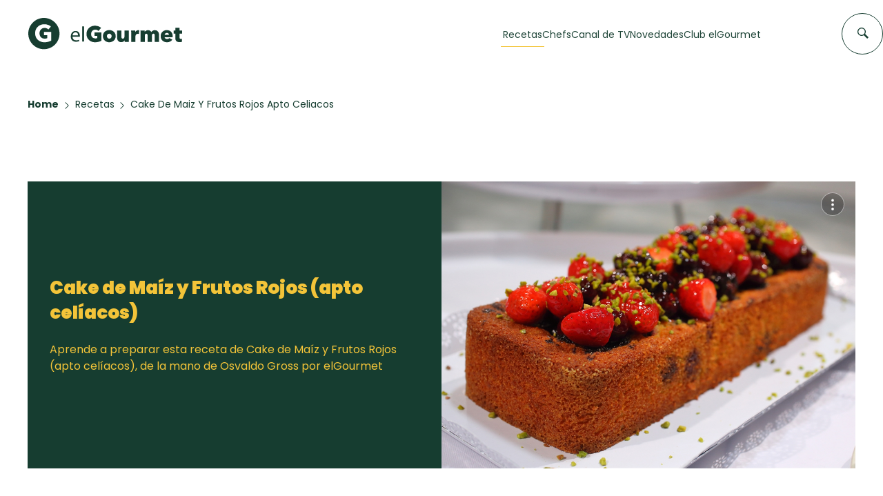

--- FILE ---
content_type: text/html; charset=utf-8
request_url: https://elgourmet.com/recetas/cake-de-maiz-y-frutos-rojos-apto-celiacos/
body_size: 70017
content:
<!DOCTYPE html>

<html lang="es">
<head>
    <!-- Required meta tags -->
    <meta charset="utf-8">
    <meta name="viewport" content="width=device-width, initial-scale=1, shrink-to-fit=no">
    <base href="/">
    <!-- Standard meta tags -->
    <title>Cake de Maíz y Frutos Rojos (apto celíacos)</title>
    <meta name="description" content="Aprende a preparar esta receta de Horneados por Gross, por Osvaldo Gross en El Gourmet" />
    <meta property="og:site_name" content="elGourmet" />
    <meta property="og:title" content="El Gourmet" />
    <meta property="og:type" content="website" />
    <meta property="og:description" content="El Gourmet" />
    <meta property="og:image" content="https://media.elgourmet.com/recetas/cover/cake-_pwIPKnTri5HQLNh9tmW7aU0lYyFxXb.png" />    
    <meta property="og:url" content="https://elgourmet.com/recetas/cake-de-maiz-y-frutos-rojos-apto-celiacos/" />
    
    <meta name="twitter:card" content="summary_large_image"/>
    <meta name="twitter:site" content="elgourmet"/>
    <meta name="twitter:creator" content="elgourmet"/>
    <meta name="twitter:title" content="El Gourmet" />
    <meta name="twitter:description" content="El Gourmet" />
    <meta name="twitter:image:src" content="https://media.elgourmet.com/recetas/cover/cake-_pwIPKnTri5HQLNh9tmW7aU0lYyFxXb.png" />    
    <link rel='shortcut icon' type='image/x-icon' href='/theme/assets/favicon-elgourmet.svg' />    
    <link rel="preconnect" href="https://fonts.googleapis.com">
    <link rel="preconnect" href="https://fonts.gstatic.com" crossorigin>
    <link rel="preconnect" href="https://cdnjs.cloudflare.com" />
    <link rel="preconnect" href="https://cdn.jsdelivr.net" />
    <link rel="preconnect" href="https://code.jquery.com" />    
    <link href="https://fonts.googleapis.com/css2?family=Poppins:wght@100;300;400;500;600;700;900&display=swap" rel="stylesheet" media="print" onload="this.media='all'">    
    <link rel="stylesheet" href="https://cdnjs.cloudflare.com/ajax/libs/font-awesome/5.15.2/css/all.min.css" integrity="sha512-HK5fgLBL+xu6dm/Ii3z4xhlSUyZgTT9tuc/hSrtw6uzJOvgRr2a9jyxxT1ely+B+xFAmJKVSTbpM/CuL7qxO8w==" crossorigin="anonymous" media="print" onload="this.media='all'" /> 
    <link rel="stylesheet" href="https://elgourmet.com/theme/_bundled.css?v=BoqCmjZ0dRQD5az" media="print" onload="this.media='all'" />
    <link rel="stylesheet" href="https://elgourmet.com/theme/addons/addons.css?v=BoqCmjZ0dRQD5az" media="print" onload="this.media='all'" />    
    <link rel="stylesheet" href="https://cdn.jsdelivr.net/npm/swiper@11/swiper-bundle.min.css" media="print" onload="this.media='all'" />
    <style>*,body{margin:0;padding:0;box-sizing:border-box;font-family:Poppins,sans-serif;scroll-behavior:smooth}a{color:#163d30}.main-home{overflow-x:hidden}.hl-prep:has(span[prep-time="0"]){display:none}.hidden{display:none!important}.cntr{text-align:center}h2{font-size:30px;font-weight:800;line-height:1.5em;color:#163d30}p{font-size:16px;font-weight:400;line-height:1.5em;color:#163d30}.simple-link{color:#457b66;font-size:16px;font-weight:500;line-height:1.5em;text-decoration:none;position:relative;height:max-content}.simple-link::after{content:'';position:absolute;width:100%;transform:scaleX(0);height:1px;bottom:0;left:0;background-color:#457b66;transform-origin:bottom right;transition:transform .3s ease-out}.simple-link:hover::after{transform:scaleX(1);transform-origin:bottom left}.container{max-width:1282px;padding:0 40px;margin:0 auto;padding-top:40px;padding-bottom:60px}.container_narrow{max-width:800px;margin:0 auto;padding-top:40px;padding-bottom:60px}.navbar{background-color:rgba(255,255,255,.95);width:100%;padding:26px 0 29px;position:sticky;top:0;left:0;transition:all .3s;z-index:99}.navbar.navbar--scrolled{padding:17px 0}.nav_container{display:flex;flex-flow:row nowrap;justify-content:space-between;align-items:center;max-width:1282px;margin:0 auto;position:relative;padding:0 41px}.nav_logo{display:flex;flex-flow:row wrap;align-items:center}.isotipo{max-height:46px;width:auto;transition:all .3s}.logotipo{height:25px;margin-left:15px;transition:all .3s}.navbar--scrolled .logotipo{height:15px;margin-left:10px}.navbar--scrolled .isotipo{max-height:42px}.nav_items{display:flex;flex-flow:row wrap;align-content:center;margin-right:136px}.nav_items ul{display:flex;flex-flow:row wrap;align-content:center;gap:50px}.nav_items li:hover{border:2px}.nav_items li:hover a.btn_area{position:initial}.nav_items a+div{display:none;padding-top:37px}.navbar.navbar--scrolled .nav_items a+div{padding-top:24px}.nav_items li:hover a+div{display:block;position:absolute;height:510px;left:50%;transform:translateX(-50%);transition:all .3s ease-in-out}.expanded+.nav_items li:hover a+div{display:none}.overlay_navigation{grid-column:1/3}.nav_grid{align-items:baseline;width:calc(100vw - 240px);background-color:#fff;border:1px solid rgba(69,123,102,.1);box-shadow:0 6px 6px rgba(0,0,0,.05);cursor:default;gap:43px;max-width:1200px;overflow:hidden;padding:40px 24px;z-index:1000;display:grid;grid-template-columns:1fr 1fr 2fr;justify-content:space-between}.navbar.navbar--scrolled .nav_grid{top:75px}.nav_grid-recipes{display:flex;flex-flow:column wrap;overflow:hidden}.nav_grid-recipes h2{color:#163d30;font-size:18px;font-weight:700;line-height:1.5em}.nav_grid-recipes>ul{padding-top:24px;flex-flow:column wrap;align-content:baseline;gap:10px}.nav_grid-recipes a{text-decoration:none;-webkit-box-orient:vertical;-webkit-line-clamp:2;color:#457b66;display:-webkit-box;overflow:hidden;font-size:14px;font-weight:400;line-height:1.2857142857em}.nav_grid-categories{display:flex;flex-flow:column wrap;overflow:hidden}.nav_grid-categories h2{color:#163d30;font-size:18px;font-weight:700;line-height:1.5em}.nav_grid-categories>ul{padding-top:24px;flex-flow:column wrap;align-content:baseline;gap:10px}.nav_grid-categories a{text-decoration:none;-webkit-box-orient:vertical;-webkit-line-clamp:2;color:#457b66;display:-webkit-box;overflow:hidden;font-size:14px;font-weight:400;line-height:1.2857142857em}.nav_grid-highlights{display:flex;flex-flow:column wrap}.nav_grid-highlights h2{color:#163d30;font-size:18px;font-weight:700;line-height:1.5em}.nav_grid-highlights-box{display:grid;grid-template-columns:1fr 1fr 1fr;gap:20px;justify-content:space-between;max-width:580px}.nav_grid-highlights>div>a{text-decoration:none;position:relative}.nav_grid-highlights>div>a::after{content:'';position:absolute;width:100%;transform:scaleX(0);height:1px;bottom:-15px;left:0;background-color:#f3c439;transform-origin:bottom right;transition:transform .3s ease-out}.nav_grid-highlights>div>a:hover::after{transform:scaleX(1);transform-origin:bottom left}.nav_grid-highlights_item{display:flex;flex-flow:column wrap;overflow:hidden}.nav_grid-highlights_item>img{height:177px;object-fit:cover;width:177px}.nav_grid-highlights_item>span{font-size:16px;font-weight:700;line-height:1.3125em;margin:16px 0 11px;-webkit-line-clamp:1;-webkit-box-orient:vertical;display:-webkit-box;overflow:hidden;text-overflow:ellipsis;white-space:normal;color:#204639}.nav_grid-highlights_item>div{display:flex;flex-flow:row wrap;justify-content:start;align-items:center;gap:5px}.nav_grid-highlights_item>div>img{height:20px;width:20px}.nav_grid-highlights_item>div>span{font-size:14px;font-weight:400;line-height:1.5em;color:#163d30}.btn_area{background-color:#f3c439;bottom:40px;font-size:16px;font-weight:500;left:24px;line-height:1.3125em;padding:19px 20px;position:absolute;text-decoration:none;color:#163d30}.nav_items ul li{list-style:none;color:#204639;margin:auto 0}.list_items{color:#204639;text-decoration:none;font-weight:400;font-size:14px;display:inline-block;position:relative}.list_items.hidden{display:none}.search_form{border:0;position:absolute;right:0}.search_form:not(.active){cursor:pointer}.search_form:not(.active) input{pointer-events:none}.search_form:not(.active) .search_icon{pointer-events:none}.search_item{background-color:#fff;border:1px solid #163d30;border-radius:80px;color:transparent;display:block;height:60px;width:60px;letter-spacing:.46px;padding:12px 15px;transition:linear .3s}.search_icon{cursor:pointer;display:block;position:absolute;right:21px;top:20.5px;z-index:1}.cross_icon{cursor:pointer;display:none;position:absolute;right:21px;top:20.5px;z-index:1}.search_form.active .search_icon{display:none}.search_form.active .cross_icon{display:block}.navbar.navbar--scrolled .search_item{height:40px;width:40px}.navbar.navbar--scrolled .cross_icon,.navbar.navbar--scrolled .search_icon{right:11px;top:13px;transition:linear .3s}.search_form.active .search_item{outline:0;width:720px;color:#163d30}.search_form .search_item::placeholder{color:transparent}.navbar.navbar--scrolled .search_item.active{outline:0;width:720px;color:#163d30}.list_items::after{content:'';position:absolute;width:110%;transform:scaleX(0);height:1px;bottom:-.5em;left:-5%;background-color:#f3c439;transform-origin:bottom right;transition:transform .25s ease-out}.active .list_items::after{content:'';position:absolute;width:110%;transform:scaleX(1);height:1px;bottom:-.5em;left:-5%;background-color:#f3c439;transform-origin:bottom right;transition:transform .25s ease-out}.list_items:hover::after{transform:scaleX(1);transform-origin:bottom left}#ingredient_list p{display:block;padding:.5em}.discover_recipes{background-image:url("/theme/assets/eg-home-bg.webp");background-size:cover;height:calc(100vh - 101px);display:flex;justify-content:center;align-items:center;margin-bottom:60px;background-position:center}.discover_recipes-form_area{width:100%;position:relative}.input_container{position:relative;display:flex}.filter_timer{display:grid;grid-template-columns:1fr 1fr 1fr 1fr;gap:.3em}#toggle_options{color:#999;text-decoration:none}#toggle_options .closed_i{display:block}#toggle_options .open_i{display:none}#toggle_options.active .closed_i{display:none}#toggle_options.active .open_i{display:block}.input_container::before{content:"\f002";font-family:"Font Awesome 5 Free";font-weight:900;position:absolute;top:2px;scale:1.1}.discover_recipes-input{display:flex;flex-flow:column wrap;justify-content:center;align-items:center;background-color:#fff;padding:42px 76px}.discover_recipes-input h2{font-weight:800;font-size:30px;color:#204639;text-align:center}.filter_modal,.search_modal{position:absolute;background-color:#fff;width:100%;padding:1.5em;padding-top:.2em;margin-top:-1px;border:1px solid #bad4dc;border-top:1px solid #fff;box-shadow:0 15px 16px rgba(0,0,0,.16)}.search_toolbar{padding-top:1em;text-align:right}.search_rec{appearance:none;background:0 0;border:initial;color:#457b66;cursor:pointer;font-size:16px;font-weight:700;line-height:1em}.discover_recipes-input p{font-weight:400;text-align:center;font-size:16px;color:#204639}.discover_recipes-input-box{max-width:720px;width:100%;margin-top:25px;padding:15px 20px;border:1px solid #bad4dc;box-shadow:0 15px 16px rgba(0,0,0,.16)}.discover_recipes-input-box input{all:unset;width:100%;border:none;font-family:Poppins;padding-left:1.8em}.discover_recipes-input-box>.search_modal{border-top:1px solid #163d30;width:100%;padding:30px 15px;display:flex;flex-flow:column wrap}.search_recientes:has(ul:empty){display:none}.search_destacadas:has(.search_modal-box:empty){display:none}.search_modal span{color:#163d30;font-size:16px;font-weight:700;line-height:1.5em;margin-top:5px;margin-bottom:10px}.search_modal>ul{list-style:none;list-style:url('/theme/assets/watch-time.svg');margin-left:30px;margin-bottom:15px}.search_modal>ul>li{margin:5px}.search_modal>ul>li>a{text-decoration:none;color:#999}.search_modal-box{display:grid;grid-template-columns:1fr 1fr;gap:10px;margin-bottom:15px}.search_modal-box a{text-decoration:none}.search_modal-box_item{border:1px solid rgba(0,0,0,.15);padding:10px;max-height:68px;display:grid;grid-template-columns:48px auto;flex-flow:row wrap;justify-content:start;align-items:center;gap:10px}.search_modal-box_item>img{width:48px;height:48px;object-fit:cover;object-position:center}.search_modal-box_item>span{-webkit-line-clamp:1;-webkit-box-orient:vertical;display:-webkit-box;height:1.5em;line-height:1.5;overflow:hidden;text-overflow:ellipsis;white-space:normal}.search_modal>a{color:#457b66;font-size:14px;font-weight:700;line-height:1.7857142857em;text-decoration:none}.filter_timer input[type=radio]{visibility:hidden;height:0;width:0;position:relative;display:none}.filter_timer label{border:1px solid #333;padding:.5em;display:inline-block}.filter_timer label:hover{background-color:#f3c439;border:1px solid #f3c439;cursor:pointer}.filter_timer label:has(input[type=radio]:checked){background-color:#f3c439;border:1px solid #f3c439;color:#333}.filter_modal h3{color:#252525;font-size:16px;font-weight:700;line-height:1.5625em;padding-bottom:16px;padding-top:15px}.filter_timer label img{filter:invert(14%) sepia(9%) saturate(8%) hue-rotate(357deg) brightness(99%) contrast(85%);height:20px;position:relative;top:3px}.filter_ingred{border:1px solid #d9d9d9;border-radius:unset!important;height:auto;min-height:55px;overflow:visible;padding:8px!important;position:relative;width:100%}.ingred_b{position:relative}.cls_b{position:absolute;right:0;padding:.5em .6em}#ingredient_list li{padding:.5em 1em}#ingredient_list li:hover{background-color:#fcc51f;cursor:pointer}.filter_ingred .search{border:0 solid #fff;height:auto;min-height:35px;overflow:visible;width:100%;font-weight:300;font-size:1.5em;outline:0 none;margin-top:.2em;border-bottom:1px dashed silver}.filter_ingred #ingred_filter:empty+.search{margin-top:0}#ingredient_list:empty{display:none}#ingredient_list{max-height:300px;overflow:auto;position:absolute;width:100%;background:#fff;margin-left:-9px;z-index:999;border:1px solid #d9d9d9;border-top:0 none}#ingredient_list ul{list-style:none;padding:0;margin:0}#toggle_options .fas{transform:rotate(270deg);scale:1.3;top:.2em;position:relative}.ingred_item{display:inline-block;margin-right:.5em;border:1px solid #fcc51f;padding:.3em;border-radius:.3em;background-color:#fcc51f;color:#204639}.remove_icon{width:2em;display:inline-block;padding-left:.5em;cursor:pointer}.remove_icon::after{place-content:center;display:grid;font-family:'Font Awesome 5 Free';content:"\f00d";font-weight:900}.popular_categories{color:#163d30;margin:0 auto;display:flex;flex-flow:column wrap;justify-content:left}.popular_categories-header{display:flex;justify-content:space-between;align-items:center;margin-bottom:31px}.mobile-simple-link{display:none}.popular_categories-header>a{color:#457b66;font-size:16px;font-weight:500;line-height:1.5em;text-decoration:none}.popular_categories-box{display:grid;flex-flow:row wrap;gap:1em;grid-template-columns:repeat(4,1fr)}.popular_categories-box a{text-decoration:none;color:#163d30;transition:all .3s}.card-categorie{background-color:#f3c439;width:100%;height:250px;display:flex;flex-flow:column wrap;gap:0}.card-img{width:100%;height:193px;object-fit:cover;object-position:center}.card-title{width:100%;height:57px;display:flex;flex-flow:row wrap;justify-content:center;align-items:center;gap:10px;font-size:18px;font-weight:100}.card-title h3{font-size:18px;font-weight:400;line-height:1.3888888889em;transition:all .3s;width:max-content}a>.card-categorie>.card-title>svg{transition:all .5s}a:hover>.card-categorie>.card-title>svg{transform:translateX(5px)}.big-card-container{color:#163d30;margin:0 auto;display:flex;flex-flow:column wrap;justify-content:left}.big-card-header{display:flex;flex-flow:column wrap;margin-bottom:36px}.big-card-header>div{display:flex;flex-flow:row wrap;justify-content:space-between}.big-card-header>div>h2{font-size:30px}.big-card-header>p{font-size:16px;font-weight:400;line-height:1.5em}.big-card-box{display:grid;justify-content:space-between;column-gap:20px;row-gap:34px;grid-template-columns:repeat(4,1fr)}.big-card-container.container .big-card-box{max-height:572px;min-height:500px}#recipes_index .big-card-box{display:grid;justify-content:space-between;grid-template-columns:repeat(3,1fr)}.big-card-box a{text-decoration:none;position:relative;aspect-ratio:285/calc(420 + 152);display:block;overflow:hidden}.big-card-box .big-card-header div a{text-decoration:none;color:#163d30}.big-card{aspect-ratio:285/572;overflow:hidden;width:100%}.big-card_image{aspect-ratio:285/420;width:100%;overflow:hidden}.big-card_image>img{height:100%;left:-160px;object-fit:cover;object-position:center;position:relative;transition:all .3s}.big-card:hover>.big-card_image>img{transform:scale(1.2)}.big-card:hover>.big-card_desc{height:212px}.big-card:hover>.big-card_desc>.big-card_desc_button{opacity:1}.big-card_desc{background-color:#163d30;padding:24px 16px 32px;display:grid;grid-template-columns:1fr;grid-template-rows:1fr 1fr 1fr;transition:all .3s;height:152px;width:100%;position:absolute;bottom:0}.big-card_desc>.big-card_desc_title{color:#fff;font-size:18px;font-weight:600;height:50px;line-height:1.3888888889em;overflow:hidden;position:relative;text-overflow:ellipsis}.big-card_desc>div{margin:16px 0;display:flex;flex-flow:row wrap;justify-content:space-between;align-items:center;gap:10px}.big-card_desc>div>.big-card_desc_time{color:#f3c439;display:flex;align-items:center;gap:10px}.big-card_desc .big-card_desc_time:has(span[prep-time=""]),.big-card_desc .big-card_desc_time:has(span[prep-time="0"]){display:none}.big-card_desc_from img{width:36px}.big-card_desc .big-card_desc_from[ccode=""]{display:none}.big-card_desc>.big-card_desc_button{background-color:#f3c439;color:#163d30;margin:0;display:flex;flex-flow:row wrap;justify-content:center;opacity:0;transition:opacity .3s;overflow:hidden}.outstanding-container{border:1px solid #000;height:600px;display:grid;grid-template-columns:.51fr .42fr .07fr}.outstanding.container{position:relative;padding-bottom:60px;margin-bottom:60px}.outstanding>a{text-decoration:none}.outstanding-container:hover>.outstanding-desc{background-color:#163d30;color:#f3c439}.outstanding-container:hover>.outstanding-desc>h2{color:#f3c439}.outstanding-container:hover>.outstanding-desc>div>h3{color:#f3c439}.outstanding-container:hover>.outstanding-desc>div>span>p{color:#f3c439}.outstanding-container>.outstanding-img>img{width:100%;height:100%;object-fit:cover;object-position:center}.outstanding-container>.outstanding-desc{color:#163d30;padding:60px 80px}.outstanding-desc>h2{margin-bottom:98px;font-size:20px;line-height:1.5em}.outstanding-desc>div{display:flex;flex-flow:column wrap;gap:14px}.outstanding-desc>div>h3{font-size:22px;font-weight:700}.outstanding-desc>div>div:has(p){background-color:#f3c439;width:max-content;padding:2px 16px}.outstanding-desc>div>div:has(p)>p{color:#163d30;text-transform:capitalize;font-size:14px;line-height:1.7142857143em}.outstanding-desc>div>div:has(p:empty){display:none}.outstanding-desc>div>p{font-size:14px;line-height:1.7142857143em;margin-bottom:24px;overflow:hidden;text-overflow:ellipsis;white-space:normal}.outstanding-desc>div>div{display:flex;flex-flow:row wrap;justify-content:space-between;align-items:center;gap:8px}.outstanding-desc>div>div>div:has(img){display:flex;flex-flow:row wrap;align-items:center;align-content:center;gap:8px}.outstanding-desc>div>div>div:has(img)>span{font-size:14px;font-weight:500}.outstanding-desc>div>div>div:has(img)>img{width:32px;height:32px}.outstanding-desc>div>div>div:has(svg)>svg{width:25px;height:15px;opacity:0;transition:opacity .3s}.outstanding-container:hover>.outstanding-desc>div>div>div:has(svg)>svg{fill:#f3c439;opacity:1}.outstanding-container>.outstanding-img{background-size:cover;background-position:center}.outstanding-container>.outstanding-banner{background-color:#b5c200;display:flex;flex-flow:column wrap;align-items:center;justify-content:space-between;padding:24px 0}.m-destacado__shape{bottom:-46px;position:absolute;right:-86px;z-index:-1}.programs.container{position:relative}.m-programas__shape{bottom:-230px;left:-136px;position:absolute;z-index:-1}.our_chefs{color:#163d30;margin:0 auto;display:flex;flex-flow:column wrap;justify-content:left}.chef-card-header{display:flex;flex-flow:column wrap;margin-bottom:36px}.chef-card-header>div{display:flex;flex-flow:row wrap;justify-content:space-between}.chef-card-header>div>h2{font-size:30px}.chef-card-header>p{font-size:16px;font-weight:400;line-height:1.5em}.chef-card-box{display:grid;flex-flow:row wrap;justify-content:space-between;grid-template-columns:repeat(4,1fr);gap:1em}.chef-card-box a{text-decoration:none;margin-bottom:50px;position:relative}.chef-card-box .chef-card-header div a{text-decoration:none;color:#163d30}.chef-card{height:300px}.chef-card_image{width:100%;height:300px;overflow:hidden}.chef-card_image img{height:100%;object-fit:cover;object-position:top;transition:all .4s ease-in-out;width:100%}.chef-card_image>img{width:100%;height:100%;object-fit:cover;transition:all .3s}.chef-card_image>.chef-card_from{position:absolute;top:16px;right:16px}.chef-card_from img{width:36px}.chef-card:hover>.chef-card_desc{min-height:250px;background-color:#163d30}.chef-card:hover>.chef-card_desc>.chef-card_desc_title{color:#fefefe}.chef-card:hover>.chef-card_desc>.chef-card_desc_link{color:#fefefe;pointer-events:none}.chef-card:hover>.chef-card_desc>.chef-card_desc_info{opacity:1;height:auto;color:#fff}.chef-card:hover>.chef-card_desc>.chef-card_desc_button{opacity:1;height:auto}.chef-card_desc{background-color:#f3c439;padding:16px;display:flex;flex-flow:column nowrap;justify-content:space-between;transition:all .3s;width:100%;position:absolute;bottom:-50px;text-overflow:ellipsis;min-height:50px}.chef-card_desc>.chef-card_desc_title{color:#163d30;font-size:18px;font-weight:600;height:auto;line-height:1.3888888889em;overflow:hidden;text-overflow:ellipsis}.chef-card_desc>.chef-card_desc_link{color:#163d30;font-size:18px;font-weight:600;height:auto;line-height:1.3888888889em;overflow:hidden;text-overflow:ellipsis;text-decoration:none}.chef-card_desc_info{height:100px;opacity:0;height:0;transition:opacity .3s;overflow:hidden}.chef-card_desc_info>p{font-size:13px;width:100%;color:#fff}.chef-card_desc>.chef-card_desc_button{background-color:#f3c439;color:#163d30;margin:0;display:flex;flex-flow:row wrap;justify-content:center;opacity:0;height:0;transition:opacity .3s;overflow:hidden}.programs-header{display:flex;flex-flow:column wrap;margin-bottom:36px}.programs-header>div{display:flex;flex-flow:row wrap;justify-content:space-between}.programs-header>div>h2{font-size:30px}.programs-header>p{font-size:16px;font-weight:400;line-height:1.5em}.programs-desc{display:grid;grid-template-columns:1fr 1fr;width:100%;height:450px}.programs-desc_left{max-width:600px;display:flex;justify-content:center}.programs-desc_left>img{max-width:300px;height:100%;object-fit:cover;object-position:center}.programs-desc_rigth{max-width:600px;align-content:center}.programs-desc_rigth_text{background-color:#2e7c66;margin:auto auto;display:flex;flex-direction:column;gap:8px;justify-content:space-between;max-width:548px;padding:56px 41px;max-height:450px;color:#fff}.programs-desc_rigth_text>h3{font-size:24px;line-height:1.4166666667em;font-weight:700}.programs-desc_rigth_text>p{font-size:16px;line-height:1.5em;font-weight:300;margin:16px 0 40px;color:#fff;overflow:hidden;text-overflow:ellipsis;white-space:normal;-webkit-line-clamp:4;-webkit-box-orient:vertical;display:-webkit-box}.programs-desc_rigth_text>a{text-decoration:none;color:#fff;border:1px solid #fff;padding:21px 16px;transition:.3s ease-out;align-items:center;display:flex;height:auto;justify-content:center;width:max-content}.programs-desc_rigth_text>a:hover{background-color:#fff;color:#2e7c66;border:1px solid transparent;cursor:pointer}.line{width:96px;height:2px;border:1px solid #fff}.news-header{margin-bottom:36px}.news-header>div{display:flex;flex-flow:row wrap;justify-content:space-between}.news.container .news-header.home>div{display:grid;place-content:center;grid-template-columns:1fr 1fr;grid-column:1/2;grid-row:1/2}.nws-link{text-align:right;display:grid;place-content:center right}.news-box{display:grid;grid-template-columns:2fr 1fr 1fr;gap:20px}.new-card{position:relative}.new-card_img>img{width:100%;height:100%;object-fit:cover;object-position:center;z-index:0}.new-card_img>.new-card_img-blur{width:100%;height:100%;background:linear-gradient(0deg,rgba(0,0,0,.4),rgba(0,0,0,.4));position:absolute;top:0;left:0;opacity:0}.new-card_desc{padding:0 32px 24px 24px;position:absolute;bottom:0;left:0}.new-card_desc>h3{-webkit-box-orient:vertical;-webkit-line-clamp:5;color:#fff;display:-webkit-box;font-size:18px;font-weight:700;overflow:hidden}.new-card_desc>p{color:#fff;max-height:0;opacity:1;overflow:hidden;pointer-events:none;transition:max-height 1s ease-in}.new-card:hover>.new-card_img>.new-card_img-blur{opacity:1;transition:linear .3s}.new-card:hover>.new-card_desc>p{max-height:500px;opacity:1;transition:max-height 1s ease-in-out,opacity .2s}section.action{background-image:url("/theme/assets/fresas.jpg.webp");object-fit:cover;object-position:center;height:500px;display:grid;place-content:center}.action-container{background-color:#fda6d5;padding:32px 40px;display:flex;flex-flow:column wrap;justify-content:center;align-items:center;gap:16px;width:882px;min-height:253px}.action-container>img{fill:#163d30;height:32px;width:32px}.action-container>h3{color:#163d30;font-size:26px;font-weight:800;line-height:1.5em}.action-container>p{color:#163d30;font-size:16px;font-weight:400;line-height:1.5em}.action-container>a{text-decoration:none;color:#163d30;border:1px solid #163d30;padding:16px 22px;font-size:14px;font-weight:700;transition:all .3s}.action-container>a:hover{background-color:#163d30;color:#fff;border:1px solid transparent}.recipes_box{display:grid;grid-template-rows:auto;grid-template-columns:211px calc(100% - 305px);gap:94px}.recipes_box-header{grid-column:span 2/span 2;margin-bottom:60px}.recipes_box-header h2{text-transform:uppercase}.big-card-box,.filters{grid-row-start:2}.recipes_box .big-card-box,.recipes_box .filters{grid-row-start:1}.recipes_box.container{padding-top:0}.filters{width:100%}.filters>.filters_advance-search>span{font-size:20px;font-weight:500;margin-bottom:15px;margin-top:0}.filters span{color:#163d30;display:block;font-size:14px;line-height:1.5em;font-weight:600;line-height:1.5em;margin-top:25px;margin-bottom:8px}.filters>.filters_advance-search input,.recipes_box .ts-control,.recipes_box input.dropdown-list{border:1px solid #64b897;color:#457b66;font-size:14px;font-weight:400;line-height:1.5em;padding:8px;width:100%}.dropdown-list .ts-control::after{content:url(/theme/assets/arrow-select.svg);margin-left:auto}.filters>.filters_advance-search input::placeholder,.recipes_box .ts-control input::placeholder,.recipes_box input.dropdown-list::placeholder{color:#457b66;font-size:14px;font-weight:400;line-height:1.5em}.c-searchbar__select-option span{margin:0}.multi .c-searchbar__select-selected.item{background-color:#163d30;color:#fff;margin-right:.5em;padding-left:.5em;border-radius:.2em;margin-bottom:.2em}.ts-dropdown .highlight{display:inline}.full .c-searchbar__select-selected.item+input{display:none!important}.single .c-searchbar__select-delete{display:none}.c-searchbar__select-selected.item+input{margin-top:.3em}.filters .filters_preparation-time>.filters_preparation-time_box{display:flex;flex-flow:row;justify-content:space-between}.filters .filters_preparation-time>.filters_preparation-time_box>div{border:1px solid #64b897;display:flex;flex-direction:row;justify-content:center;padding:0;height:fit-content}.filters .filters_preparation-time>.filters_preparation-time_box>div>span{color:#457b66;margin-bottom:0;font-size:13px;font-weight:400;line-height:1.2307692308em;margin:0}.filters .time_box{padding:0}.filters .time_box label{cursor:pointer}.filters .time_box:hover{background-color:#457b66;border:1px solid #457b66;color:#fff}.filters .time_box:hover span{color:#fff}.filters .time_box span{margin-top:0;margin-bottom:0;padding:12px}.filters .time_box input[type=radio]{visibility:hidden;height:0;width:0;position:relative;display:none}.filters .time_box:has(input[type=radio]:checked){background-color:#457b66;border:1px solid #457b66;color:#fff}.filters .time_box:has(input[type=radio]:checked) span{color:#fff}.filters>.filters_preparation-time>.filters_preparation-time_box>div.checked{background-color:#457b66;border:1px solid #457b66}.filters>.filters_preparation-time>.filters_preparation-time_box>div.checked>span{color:#fff}.filters>.filters_preparation-time div:has(input)>input{display:none}.recipes_box>.big-card-box{display:grid;grid-template-columns:repeat(3,1fr);gap:36px}.recipes_box .big-card-box a{aspect-ratio:18/26}.recipes_box .big-card{min-height:240px;width:100%;aspect-ratio:18/26;height:auto}.recipes_box .big-card_image{inset:0;height:100%;overflow:hidden;position:absolute;aspect-ratio:18/26;width:auto}.recipes_box .big-card_image>img{height:65%;object-fit:cover;object-position:center;width:auto;left:0;translate:-12.5%}.filters select{border:1px solid #64b897;background-color:#fff;color:#457b66;font-family:Poppins,sans-serif;font-size:14px;font-weight:400;line-height:1.5em;padding:8px;width:100%}.filters .buttons{width:100%;margin-top:25px;display:flex;flex-flow:row wrap;justify-content:flex-end;align-content:center;gap:1em;height:3em}.filters .buttons>.action{appearance:none;background:0 0;border:initial;color:#457b66;cursor:pointer;font-size:16px;font-weight:700;line-height:1em;text-decoration:none}.filters .buttons>.action.clear{color:#595959}.hide_on_desktop{display:none}.b-navbar__hamburger-button{-webkit-tap-highlight-color:transparent;background-color:transparent;border-radius:50%;cursor:pointer;display:none;height:37px;left:0;padding:initial;position:relative;top:0;width:37px}.b-navbar__hamburger-button span:first-child{top:11px;width:20px}.b-navbar__hamburger-button span{background-color:#163d30;display:block;height:2px;margin:auto;position:absolute;right:0;transition:all .3s;z-index:10}.b-navbar__hamburger-button{cursor:pointer;border:0;border-radius:0}.b-navbar__hamburger-button span:nth-child(2){top:16px;width:26px}.b-navbar__hamburger-button span:nth-child(3){top:21px;width:15px}.b-navbar__hamburger-button::after{content:"";display:block;height:100%;left:0;position:absolute;top:0;width:100%;z-index:5}@media (max-width:1200px){.search_form{right:2em}}@media (max-width:1200px){.hide_on_desktop{display:block}.navbar{padding:17px 0;z-index:9999999}.nav_container{padding:0 20px}.nav_items{align-items:flex-end;transition:all .3s;background-color:#163d30;flex-flow:column nowrap;height:100vh;justify-content:normal;opacity:0;overflow:hidden;position:absolute;right:0;top:-17px;transition:all .3s;margin-right:0;width:0}.b-navbar__hamburger-button.expanded{left:unset;position:absolute;right:23px}.b-navbar__hamburger-button.expanded span:first-child{top:16px;transform:rotate(135deg);width:26px}.b-navbar__hamburger-button.expanded span{background-color:#fff}.b-navbar__hamburger-button.expanded span:nth-child(2){opacity:0}.b-navbar__hamburger-button.expanded span:nth-child(3){top:16px;transform:rotate(-135deg);width:26px}.b-navbar__hamburger-button.expanded+.nav_items{display:block;box-shadow:0 25px 25px 5px rgba(0,0,0,.1);opacity:1;padding:130px 23px 0;width:100%}.search_item{height:40px;width:40px}.search_form{right:60px}.search_form.active .search_item{width:67vw}.search_form.active .cross_icon,.search_icon{right:13px;top:11.5px}.nav_items ul{align-items:flex-end;flex-direction:column;margin:initial;text-align:end;position:absolute;gap:0;top:130px;right:2em}.nav_items ul li{margin-bottom:25px;margin-right:0;width:100%}.nav_items ul li a{color:#fff;font-size:24px;line-height:1.0416666667em}.list_items{color:#fff}}#video_space,.video-area{width:100%;padding-top:56.25%;height:0;position:relative}#video_space iframe,.video-area iframe{width:100%;height:100%;position:absolute;top:0;left:0}.container.cls404{padding-top:100px;padding-bottom:3em;background-color:#3a3a3a;width:100%;color:#fff;max-width:100vw;position:relative;isolation:isolate}.container.cls404::after{content:"";background-image:url("/theme/assets/eg-home-bg.webp");position:absolute;inset:0;z-index:-1;opacity:.2;background-size:cover;background-position:center}.container.cls500::after{background-image:url("");opacity:0}.notfound{text-align:center}.notfound_icon{max-width:30vw;margin-inline:auto}.notfound h1{color:#dce2e0;text-transform:uppercase;font-size:3em;margin-top:1em}.notfound h2{font-weight:300;color:#fff}.notfound .btn{background:#163d30;padding:1em;text-transform:uppercase;color:#fff;text-decoration:none;font-weight:500;margin-top:2em;display:inline-block}.icon404{fill:#dce2e0}.cls404 .notfound_icon svg{max-height:30vh}.container.cls500{background:url('/theme/assets/kitchen.jpg');background-size:cover;display:grid;grid-template-columns:50% 50%;padding-inline:10vw;background-position:center}.container.cls500 .notfound{background-color:rgba(255,255,255,.75);color:#000;font-weight:500;padding:4em 2em;position:relative}.container.cls500 .notfound svg{fill:#e73710}.cls500 .notfound h1{color:#e73710}.container.cls500 .notfound h2{font-weight:500;color:#000}table{margin-inline:auto;text-align:center;border:1px solid #fff}table tr:first-child td{border-top:none;background-color:grey}table{border-spacing:0;border-collapse:separate}table td,table th{border-top:1px solid #fff;border-left:1px solid #fff;text-align:center;padding:.5em}table td:first-child,table th:first-child{border-left:none}.table.wider{width:70%}.table.widest{width:100%}thead th{padding:.5em;background:#fff;color:#000}.articles:has(table.wider) h4{width:70%;display:block;margin-inline:auto}.wgdbg{color:#000;position:fixed;bottom:0;z-index:99999999;background-color:rgba(255,255,255,.6);padding:1em;max-height:200px;max-width:100%;overflow-x:auto;border:1px solid #000}@media (max-width:1285px){.audio_read .controls-container{grid-template-columns:12% 12% auto 18%}.container{max-width:1282px;padding:0 40px;margin:0 auto;padding-top:40px;padding-bottom:60px}.popular_categories-box{max-width:100%;overflow:auto;flex-flow:row;position:relative}.scroll-container{max-width:100%;position:relative}#recipes_index .big-card-box{grid-template-columns:repeat(2,1fr)}.recipes_box .big-card_image>img{height:75%}}@media (max-width:990px){.container.category-list .big-card-box{grid-template-columns:repeat(3,1fr)}.container{padding:0 20px;padding-top:40px;padding-bottom:60px}.our_chefs.container{padding-bottom:1em}.container:has(.recipes_box-header){padding:0 1em;padding-top:40px}.recipes_box-header{margin-bottom:1em}.filters_advance-search>span{display:none}.recipes_box{grid-template-columns:1fr;padding:0;gap:1em}#toggle_adv{display:block;position:absolute;right:.5em;top:.5em;text-decoration:none;font-size:1.2em;color:#64b897}#index_recipes_container .open_i{display:none}#index_recipes_container .closed_i{display:block}#index_recipes_container .extra_filters{height:0;overflow:hidden}#index_recipes_container.advanced .open_i{display:block}#index_recipes_container.advanced .closed_i{display:none}#index_recipes_container.advanced .extra_filters{height:auto;overflow:auto}.filters .filters_preparation-time>.filters_preparation-time_box{justify-content:space-evenly;gap:1em}.filters .filters_preparation-time>.filters_preparation-time_box>div{width:100%}.recipes_box .big-card-box a{aspect-ratio:18/34}.big-card_desc>div{display:none}.big-card_desc>.big-card_desc_button{opacity:1;margin-top:1em;height:40px;font-size:.8em}.big-card_desc_button svg{height:10px;width:15px}.big-card-container.container{padding-bottom:1em}.outstanding.container{margin-top:1em}#recipes_index .big-card-box{grid-template-columns:repeat(4,1fr)}}@media (max-width:768px){.popular_categories-box{gap:.5em;grid-template-columns:1fr 1fr}.card-title{font-size:1em}.card-title h3{font-size:.8em}.card-title svg{display:none}.discover_recipes{background-image:url("[data-uri]");padding:0 20px;background-position:center}.discover_recipes-input{max-width:100%;padding:42px 16px}.popular_categories-header h2{align-items:center;display:flex;justify-content:space-between;padding-bottom:26px;text-transform:uppercase!important;font-size:26px;line-height:1.3846153846em;font-weight:800}.big-card-header>div>h2{font-size:26px;text-transform:uppercase}.big-card-header .simple-link{display:none}.big-card-header>p{font-size:13px;font-weight:400;line-height:1.5em;padding-top:1em}.popular_categories-header a{display:none}.simple-link{display:none}.mobile-simple-link{display:flex;padding-top:32px;font-family:Poppins,sans-serif;font-weight:600;font-size:13px;line-height:1.5384615385em;color:#163d30;align-items:center;gap:16px;justify-content:center;text-align:center;text-decoration:none}.mobile-simple-link .e-button{color:#163d30;font-family:Poppins,sans-serif;font-size:16px;font-weight:500;line-height:1.5em;text-decoration:none}.big-card-container.container .big-card-box{grid-template-columns:1fr 1fr;max-height:none}.big-card_image>img{height:100%;left:-50%}.outstanding.container{border:0}.outstanding-container{border:0;display:block;position:relative}.outstanding-container>.outstanding-banner{display:none}.outstanding-container>.outstanding-img{position:absolute;width:100%;height:55%;left:0;top:0}.outstanding-container>.outstanding-desc{position:absolute;max-width:90%;border:1px solid #000;z-index:1;background:#fff;margin-left:5%;margin-right:5%;top:40%;padding:20px;width:90%}.outstanding-desc>h2{margin-bottom:1em}.outstanding-desc .tune:has(p:empty){display:none}.outstanding-desc .source{margin-top:2em}.scroll-container.scroll-next::before{position:absolute;content:">";height:100%;width:30px;display:grid;place-content:center;background:linear-gradient(to right,transparent 0,#fff 100%);right:0;font-size:3em;font-weight:500;pointer-events:none;top:0;z-index:1}.scroll-container.scroll-back::after{position:absolute;content:"< ";height:30px;width:15%;display:grid;place-content:center;height:100%;background:linear-gradient(to left,transparent 0,#fff 100%);left:0;font-size:3em;font-weight:500;pointer-events:none;top:0;z-index:2}.chef-card-box{display:grid;justify-content:space-between;max-width:100%;overflow:auto;flex-flow:row;position:relative;gap:1em;grid-template-columns:1fr 1fr}.programs-desc{height:auto;grid-template-columns:1fr;grid-template-rows:350px 1fr;gap:1em}.programs-desc_left{width:100%;aspect-ratio:1/1}.programs-desc_rigth{width:100vw;align-content:center;margin-left:-20px;margin-right:-40px}.programs-desc_rigth_text{font-size:.85em}.programs-desc_rigth_text a{margin-top:1em}.news-box{display:flex;overflow:auto;flex-direction:column}.news-box .new-card{width:100%;height:320px}.programs.container .simple-link{display:none}.news.container .news-header{grid-template-rows:1fr}.news.container .news-header.home>div .simple-link,.news.container .news-header.home>p{display:none}.programs-header>div>h2{padding-bottom:1em}.action{background-size:cover}.action-container{max-width:90%;padding:80px 36px 68.7px;width:auto;margin-inline:auto;display:grid;place-content:center;text-align:center;justify-items:center}#recipes_index .big-card-box{grid-template-columns:repeat(2,1fr)}.recipes_box .big-card-box a{aspect-ratio:18/24}.recipes_box .big-card_image{aspect-ratio:285/420;width:100%}.recipes_box .big-card_image>img{height:66%;width:100%;translate:0}.recipe-desc.container{padding:0}.navigation.container{padding-bottom:1em}.recipe_player{padding:7em 1em}.recipe_player .place{width:90vw;max-width:90vw}.recipe-desc-box_rigth a::after{z-index:500}.recipe-desc-box{grid-template-columns:1fr}.recipe-desc-box_rigth{grid-row:1/2}.recipe-desc-box_left{background:#fff;color:#163d30;padding-top:3em;position:relative}.recipe-desc-box_left::before{background-color:#e8f3f0;content:"";height:4px;left:50%;position:absolute;top:24px;transform:translateX(-50%);width:70px}.chef-box{flex-flow:column}.chef-box div{display:flex;flex-direction:column}.chef-box .author>a>img{width:55px;height:55px}.chef-box .author>a>span{font-size:1em}.chef-box .program>span>a{font-size:1em}.chef-box .author>a{display:flex}.recipe-desc-box_left>h1{color:#163d30}.recipe-desc-box_left>p{color:#163d30}.chef.container{padding-bottom:0}.recipe-desc-box_left>.time-box{display:none}.recipe.container{padding:0 1em}.recipe-box_rigth{padding-inline:0}.recipe-box{grid-template-columns:1fr}.recipe-box_left{margin-bottom:2em}.audio_read .controls-container{grid-template-columns:10% 10% auto 12%}}@media (max-width:500px){.filter_timer{display:grid;grid-template-columns:1fr 1fr;gap:.3em}.container.category-list .big-card-box{grid-template-columns:repeat(2,1fr)}}</style><link rel="amphtml" href="https://elgourmet.com/recetas/cake-de-maiz-y-frutos-rojos-apto-celiacos/amp"><link rel="canonical" href="https://elgourmet.com/recetas/cake-de-maiz-y-frutos-rojos-apto-celiacos/"><link rel="stylesheet" href="/theme/print.css" media="print"><link rel="search" type="application/opensearchdescription+xml" href="https://elgourmet.com/buscar-en-elgourmet.xml" title="Buscar en elGourmet" /><meta property="fb:pages" content="107718629298104" /><!-- Global site tag (gtag.js) - Google Analytics -->
<script async src="https://www.googletagmanager.com/gtag/js?id=G-D31SHTWCZS"></script>
<script>
  window.dataLayer = window.dataLayer || [];
  function gtag(){dataLayer.push(arguments);}
  gtag('js', new Date());
  gtag('config', 'G-D31SHTWCZS', {
    send_page_view: false
  });
</script>
<!-- Google Tag Manager -->
<script>(function(w,d,s,l,i){w[l]=w[l]||[];w[l].push({'gtm.start':
new Date().getTime(),event:'gtm.js'});var f=d.getElementsByTagName(s)[0],
j=d.createElement(s),dl=l!='dataLayer'?'&l='+l:'';j.async=true;j.src=
'https://www.googletagmanager.com/gtm.js?id='+i+dl;f.parentNode.insertBefore(j,f);
})(window,document,'script','dataLayer','GTM-5S59NC');</script>
<!-- End Google Tag Manager --><meta property='article:publisher' content='elgourmet' />  
<script type="application/ld+json">{"@context":"http://schema.org","@graph":[{"@type":"WebSite","@id":"http://elgourmet.com#website","url":"http://elgourmet.com","name":"elGourmet","description":"","publisher":"http://elgourmet.com#organization","inLanguage":"es"},{"@type":"Organization","@id":"http://elgourmet.com#organization","name":"AMC Networks International Latin America","url":"http://elgourmet.com","sameAs":["https://ar.pinterest.com/elgourmet/","https://www.facebook.com/elgourmet","https://www.instagram.com/elgourmet.tv","https://twitter.com/elgourmet"],"image":"http://elgourmet.com#/schema/logo/image/"},{"@type":"Recipe","name":"Cake de Ma\u00edz y Frutos Rojos (apto cel\u00edacos)","recipeYield":8,"recipeIngredient":["Bicarbonato De Sodio 1 cdita.","Manteca 125 g","Brillo para tortas sabor frutilla  c/n","Azucar 180 grs.","Huevos 2 Unidades","Esencia De Vainilla 1 cda","Frutos rojos 300 g","Harina de ma\u00edz superfina 120 g","Az\u00facar Negro 50 grs.","Moras frescas 50 g","Frutillas 100 grs.","Polvo de hornear sin TACC 15 gr","Ralladura de 1 lim\u00f3n  ","Ricotta de leche entera 125 g","Almendras en polvo 100 g","Yogur entero natural 125 g"],"recipeInstructions":["Para comenzar","batimos con lira la manteca con el az&uacute"," - Car com\u00fan hasta blanquear"," - Perfumamos con la ralladura de 1 lim\u00f3n y 1 cucharada de esencia de vainilla"," - Incorporamos los huevos de a uno y mientras continua el batido a\u00f1adimos la ricotta de leche entera. "," - Por otro lado,   mezclamos la harina de ma\u00edz superfina,   la harina de almendras,   el polvo de hornear sin tacc y 1 cucharita de bicarbonato de sodio"," - Reservamos los secos. "," - Luego,   incorporamos al batido el yogur natural y,   por \u00faltimo,   los secos. "," - Pasamos la masa a un bol y trabajamos con esp\u00e1tula. "," - A\u00f1adimos las frutas rojas congeladas (moras,   ar\u00e1ndanos,   frambuesas). "," - Llevamos a un molde de 24 x 10 enmantecado y espolvoreado con harina de almendras. "," - Alisamos,   agregamos 50 g de frutas rojas congeladas por encima"," - Terminamos con 50 g de az\u00facar negra sobre la superficie. "," - Llevamos al horno  a 170\u00baC por 40 minutos. "," - En un bol mezclamos los 100 g de frutillas y los 50 g de moras frescas con brillo sabor frutilla. "," - Decoramos la torta con las frutas con el brillo y pistachos picados. "],"image":"https://media.elgourmet.com/recetas/cover/cake-_pwIPKnTri5HQLNh9tmW7aU0lYyFxXb.png","author":{"@type":"Person","name":"Osvaldo Gross","url":"https://elgourmet.com/chefs/osvaldo-gross","sameAs":["https://www.instagram.com/osvaldo_gross","https://twitter.com/gross_osvaldo","https://www.facebook.com/osvaldo-gross-163551720365107"]}},{"@type":"WebPage","@id":"http://elgourmet.com","url":"https://elgourmet.com/recetas/cake-de-maiz-y-frutos-rojos-apto-celiacos/","name":"Cake de Maíz y Frutos Rojos (apto celíacos)","isPartOf":"http://elgourmet.com#website","primaryImageOfPage":"http://elgourmet.com#primaryimage","image":"http://elgourmet.com#primaryimage","thumbnailUrl":"https://media.elgourmet.com/recetas/cover/cake-_pwIPKnTri5HQLNh9tmW7aU0lYyFxXb.png","breadcrumb":"https://elgourmet.com/recetas/cake-de-maiz-y-frutos-rojos-apto-celiacos/#breadcrumb","inLanguage":"es","potentialAction":{"@type":"ReadAction","target":"https://elgourmet.com/recetas/cake-de-maiz-y-frutos-rojos-apto-celiacos/"}},{"@type":"ImageObject","@id":"http://elgourmet.com#primaryimage","url":"https://media.elgourmet.com/recetas/cover/cake-_pwIPKnTri5HQLNh9tmW7aU0lYyFxXb.png","caption":"La comida nos une"},{"@type":"BreadcrumbList","@id":"http://elgourmet.com","itemListElement":[{"@type":"ListItem","position":1,"name":"Home","item":"https://elgourmet.com/"},{"@type":"ListItem","position":2,"name":"Recetas","item":"https://elgourmet.com/recetas/"},{"@type":"ListItem","position":3,"name":"Cake De Maiz Y Frutos Rojos Apto Celiacos","item":"https://elgourmet.com/recetas/cake-de-maiz-y-frutos-rojos-apto-celiacos/"}]}]}</script><!-- FS -->
<script data-cfasync="false" type="text/javascript">
  (()=>{"use strict";var t={175:(t,e,n)=>{n.d(e,{A:()=>c});var r=n(601),o=n.n(r),i=n(314),a=n.n(i)()(o());a.push([t.id,'div._1mbd8ky{position:fixed;top:0;left:0;width:100%;height:100%;background:rgba(0,0,0,.4);z-index:999999}div._1mbd8ky *{box-sizing:border-box}div._1mbd8ky div._198yzhg{position:fixed;top:50%;left:50%;transform:translate(-50%, -50%);display:flex;flex-direction:column;justify-content:flex-start;min-height:25vh;width:50%;background-color:#fff;border:none;border-radius:1em;box-shadow:0 0 10px rgba(0,0,0,.3);text-align:center;font-size:13px;font-family:Arial,Helvetica,sans-serif;font-weight:bold;line-height:2;color:#000}div._1mbd8ky div._198yzhg *:before,div._1mbd8ky div._198yzhg *:after{content:"";display:none}@media screen and (max-width: 479px){div._1mbd8ky div._198yzhg{font-size:13px;width:90%}}@media screen and (min-width: 480px){div._1mbd8ky div._198yzhg{font-size:14px;width:80%}}@media screen and (min-width: 608px){div._1mbd8ky div._198yzhg{font-size:14px;width:70%}}@media screen and (min-width: 960px){div._1mbd8ky div._198yzhg{font-size:16px;width:70%}}@media screen and (min-width: 1200px){div._1mbd8ky div._198yzhg{font-size:16px;width:840px}}div._1mbd8ky div._198yzhg header{width:100%;background-color:rgba(0,0,0,0);border:0;color:inherit;display:block;font-size:1em;font-family:inherit;letter-spacing:normal;margin:0;opacity:1;outline:none;padding:1em 2em;position:static;text-align:center}div._1mbd8ky div._198yzhg header img{display:inline;margin:0 0 16px 0;padding:0;max-width:240px;max-height:60px}div._1mbd8ky div._198yzhg header h2{display:block;line-height:1.3;padding:0;font-family:inherit;font-weight:normal;font-style:normal;text-decoration:initial;text-align:center;font-size:1.75em;margin:0;color:inherit}div._1mbd8ky div._198yzhg header h2:not(img+*){margin-top:30px}div._1mbd8ky div._198yzhg header span.ggmtgz{position:absolute;top:0;right:15px;font-size:2em;font-weight:normal;cursor:pointer;color:inherit}div._1mbd8ky div._198yzhg header span.ggmtgz:hover{filter:brightness(115%)}div._1mbd8ky div._198yzhg section{width:100%;margin:0;padding:1em 2em;text-align:center;font-family:inherit;color:inherit;background:rgba(0,0,0,0)}div._1mbd8ky div._198yzhg section p{display:block;margin:0 0 1em 0;line-height:1.5;text-align:center;font-size:1em;font-family:inherit;color:inherit;overflow-wrap:break-word;font-weight:normal;font-style:normal;text-decoration:initial}div._1mbd8ky div._198yzhg section p:last-of-type{margin:0 0 1.5em 0}div._1mbd8ky div._198yzhg section.ijl1ch{display:block}div._1mbd8ky div._198yzhg section.ijl1ch.v1fx5m{display:none}div._1mbd8ky div._198yzhg section.ijl1ch a.nb9oy2.zl2fp4{color:var(--zl2fp4)}div._1mbd8ky div._198yzhg section.ijl1ch a.nb9oy2._1ogdq5f{text-decoration:var(--_1ogdq5f)}div._1mbd8ky div._198yzhg section.ijl1ch a.nb9oy2._1o7vm1f:visited{color:var(--_1o7vm1f)}div._1mbd8ky div._198yzhg section.ijl1ch div.axogvc{display:block;margin:.75em;padding:0}div._1mbd8ky div._198yzhg section.ijl1ch div.axogvc p._19ax4ey{max-width:80%;margin:0 auto;padding:0;font-size:.85em;color:inherit;font-style:normal;font-weight:normal;cursor:pointer}div._1mbd8ky div._198yzhg section._1863sjh{display:block}div._1mbd8ky div._198yzhg section._1863sjh.v1fx5m{display:none}div._1mbd8ky div._198yzhg section._1863sjh h4._1uwwg2n{color:inherit;text-align:initial;font-weight:normal;font-family:inherit;font-size:1.125em;margin:0 0 .5em .5em}div._1mbd8ky div._198yzhg section._1863sjh div._1w7m8bp{display:flex;margin:1.5em 0}div._1mbd8ky div._198yzhg section._1863sjh div._1w7m8bp ul.hyxf2p{max-height:300px;flex:2;list-style:none;overflow-y:auto;margin:0 1em 0 0;padding-inline-start:0}@media screen and (min-width: 608px){div._1mbd8ky div._198yzhg section._1863sjh div._1w7m8bp ul.hyxf2p{flex:1;margin:0 2em 0 0}}div._1mbd8ky div._198yzhg section._1863sjh div._1w7m8bp ul.hyxf2p li{padding:.75em;cursor:pointer;background:rgba(0,0,0,.05);font-weight:bold}div._1mbd8ky div._198yzhg section._1863sjh div._1w7m8bp ul.hyxf2p li:hover{background:rgba(0,0,0,.075)}div._1mbd8ky div._198yzhg section._1863sjh div._1w7m8bp ul.hyxf2p li.vm0jvi{color:var(--_13jktuh);background:var(--_1j43n1n)}div._1mbd8ky div._198yzhg section._1863sjh div._1w7m8bp div.rrdw3j{max-height:300px;overflow-y:auto;flex:3;display:flex;flex-direction:column;justify-content:space-between;text-align:initial}div._1mbd8ky div._198yzhg section._1863sjh div._1w7m8bp div.rrdw3j ol.aty11x{display:none;list-style-type:decimal;text-align:initial;padding:0;margin:0 2em;font-weight:normal}div._1mbd8ky div._198yzhg section._1863sjh div._1w7m8bp div.rrdw3j ol.aty11x.vm0jvi{display:block}div._1mbd8ky div._198yzhg section._1863sjh div._1w7m8bp div.rrdw3j p{margin:1em 0 0;text-align:inherit;font-style:italic}div._1mbd8ky div._198yzhg section._1863sjh button._1ungsbp{font-size:1em;text-transform:initial}div._1mbd8ky div._198yzhg button._12a8rkv{width:auto;height:auto;max-width:90%;cursor:pointer;display:inline-block;letter-spacing:normal;margin:.75em;opacity:1;outline:none;overflow-wrap:break-word;font-family:inherit;font-weight:normal;font-style:normal;text-decoration:initial;text-transform:uppercase;text-align:center;color:#fff;font-size:1.15em;padding:.75em 2em;padding-inline:2em;padding-block:.75em;line-height:normal;background:#40c28a;border:none;border-radius:.25em;box-shadow:none}div._1mbd8ky div._198yzhg button._12a8rkv:hover{filter:brightness(115%);box-shadow:none}div._1mbd8ky div._198yzhg a._1ad7ks0{height:50px;width:50px;position:absolute;bottom:5px;right:5px}div._1mbd8ky div._198yzhg a._1ad7ks0 img{position:initial;height:100%;width:100%;filter:drop-shadow(1px 1px 1px var(--_1szoe3t))}',""]);const c=a},314:t=>{t.exports=function(t){var e=[];return e.toString=function(){return this.map((function(e){var n="",r=void 0!==e[5];return e[4]&&(n+="@supports (".concat(e[4],") {")),e[2]&&(n+="@media ".concat(e[2]," {")),r&&(n+="@layer".concat(e[5].length>0?" ".concat(e[5]):""," {")),n+=t(e),r&&(n+="}"),e[2]&&(n+="}"),e[4]&&(n+="}"),n})).join("")},e.i=function(t,n,r,o,i){"string"==typeof t&&(t=[[null,t,void 0]]);var a={};if(r)for(var c=0;c<this.length;c++){var s=this[c][0];null!=s&&(a[s]=!0)}for(var l=0;l<t.length;l++){var u=[].concat(t[l]);r&&a[u[0]]||(void 0!==i&&(void 0===u[5]||(u[1]="@layer".concat(u[5].length>0?" ".concat(u[5]):""," {").concat(u[1],"}")),u[5]=i),n&&(u[2]?(u[1]="@media ".concat(u[2]," {").concat(u[1],"}"),u[2]=n):u[2]=n),o&&(u[4]?(u[1]="@supports (".concat(u[4],") {").concat(u[1],"}"),u[4]=o):u[4]="".concat(o)),e.push(u))}},e}},601:t=>{t.exports=function(t){return t[1]}},72:t=>{var e=[];function n(t){for(var n=-1,r=0;r<e.length;r++)if(e[r].identifier===t){n=r;break}return n}function r(t,r){for(var i={},a=[],c=0;c<t.length;c++){var s=t[c],l=r.base?s[0]+r.base:s[0],u=i[l]||0,d="".concat(l," ").concat(u);i[l]=u+1;var f=n(d),h={css:s[1],media:s[2],sourceMap:s[3],supports:s[4],layer:s[5]};if(-1!==f)e[f].references++,e[f].updater(h);else{var p=o(h,r);r.byIndex=c,e.splice(c,0,{identifier:d,updater:p,references:1})}a.push(d)}return a}function o(t,e){var n=e.domAPI(e);n.update(t);return function(e){if(e){if(e.css===t.css&&e.media===t.media&&e.sourceMap===t.sourceMap&&e.supports===t.supports&&e.layer===t.layer)return;n.update(t=e)}else n.remove()}}t.exports=function(t,o){var i=r(t=t||[],o=o||{});return function(t){t=t||[];for(var a=0;a<i.length;a++){var c=n(i[a]);e[c].references--}for(var s=r(t,o),l=0;l<i.length;l++){var u=n(i[l]);0===e[u].references&&(e[u].updater(),e.splice(u,1))}i=s}}},659:t=>{var e={};t.exports=function(t,n){var r=function(t){if(void 0===e[t]){var n=document.querySelector(t);if(window.HTMLIFrameElement&&n instanceof window.HTMLIFrameElement)try{n=n.contentDocument.head}catch(t){n=null}e[t]=n}return e[t]}(t);if(!r)throw new Error("Couldn't find a style target. This probably means that the value for the 'insert' parameter is invalid.");r.appendChild(n)}},540:t=>{t.exports=function(t){var e=document.createElement("style");return t.setAttributes(e,t.attributes),t.insert(e,t.options),e}},56:(t,e,n)=>{t.exports=function(t){var e=n.nc;e&&t.setAttribute("nonce",e)}},825:t=>{t.exports=function(t){if("undefined"==typeof document)return{update:function(){},remove:function(){}};var e=t.insertStyleElement(t);return{update:function(n){!function(t,e,n){var r="";n.supports&&(r+="@supports (".concat(n.supports,") {")),n.media&&(r+="@media ".concat(n.media," {"));var o=void 0!==n.layer;o&&(r+="@layer".concat(n.layer.length>0?" ".concat(n.layer):""," {")),r+=n.css,o&&(r+="}"),n.media&&(r+="}"),n.supports&&(r+="}");var i=n.sourceMap;i&&"undefined"!=typeof btoa&&(r+=`\n/*# sourceMappingURL=data:application/json;base64,`.concat(btoa(unescape(encodeURIComponent(JSON.stringify(i))))," */")),e.styleTagTransform(r,t,e.options)}(e,t,n)},remove:function(){!function(t){if(null===t.parentNode)return!1;t.parentNode.removeChild(t)}(e)}}}},113:t=>{t.exports=function(t,e){if(e.styleSheet)e.styleSheet.cssText=t;else{for(;e.firstChild;)e.removeChild(e.firstChild);e.appendChild(document.createTextNode(t))}}}},e={};function n(r){var o=e[r];if(void 0!==o)return o.exports;var i=e[r]={id:r,exports:{}};return t[r](i,i.exports,n),i.exports}n.n=t=>{var e=t&&t.__esModule?()=>t.default:()=>t;return n.d(e,{a:e}),e},n.d=(t,e)=>{for(var r in e)n.o(e,r)&&!n.o(t,r)&&Object.defineProperty(t,r,{enumerable:!0,get:e[r]})},n.o=(t,e)=>Object.prototype.hasOwnProperty.call(t,e),n.nc=void 0;const r={randomUUID:"undefined"!=typeof crypto&&crypto.randomUUID&&crypto.randomUUID.bind(crypto)};let o;const i=new Uint8Array(16);function a(){if(!o&&(o="undefined"!=typeof crypto&&crypto.getRandomValues&&crypto.getRandomValues.bind(crypto),!o))throw new Error("crypto.getRandomValues() not supported. See https://github.com/uuidjs/uuid#getrandomvalues-not-supported");return o(i)}const c=[];for(let t=0;t<256;++t)c.push((t+256).toString(16).slice(1));function s(t,e=0){return c[t[e+0]]+c[t[e+1]]+c[t[e+2]]+c[t[e+3]]+"-"+c[t[e+4]]+c[t[e+5]]+"-"+c[t[e+6]]+c[t[e+7]]+"-"+c[t[e+8]]+c[t[e+9]]+"-"+c[t[e+10]]+c[t[e+11]]+c[t[e+12]]+c[t[e+13]]+c[t[e+14]]+c[t[e+15]]}const l=function(t,e,n){if(r.randomUUID&&!e&&!t)return r.randomUUID();const o=(t=t||{}).random||(t.rng||a)();if(o[6]=15&o[6]|64,o[8]=63&o[8]|128,e){n=n||0;for(let t=0;t<16;++t)e[n+t]=o[t];return e}return s(o)};var u=n(72),d=n.n(u),f=n(825),h=n.n(f),p=n(659),v=n.n(p),m=n(56),y=n.n(m),g=n(540),b=n.n(g),w=n(113),x=n.n(w),k=n(175),L={};L.styleTagTransform=x(),L.setAttributes=y(),L.insert=v().bind(null,"head"),L.domAPI=h(),L.insertStyleElement=b();d()(k.A,L);k.A&&k.A.locals&&k.A.locals;function E(t){return E="function"==typeof Symbol&&"symbol"==typeof Symbol.iterator?function(t){return typeof t}:function(t){return t&&"function"==typeof Symbol&&t.constructor===Symbol&&t!==Symbol.prototype?"symbol":typeof t},E(t)}function C(){C=function(){return e};var t,e={},n=Object.prototype,r=n.hasOwnProperty,o=Object.defineProperty||function(t,e,n){t[e]=n.value},i="function"==typeof Symbol?Symbol:{},a=i.iterator||"@@iterator",c=i.asyncIterator||"@@asyncIterator",s=i.toStringTag||"@@toStringTag";function l(t,e,n){return Object.defineProperty(t,e,{value:n,enumerable:!0,configurable:!0,writable:!0}),t[e]}try{l({},"")}catch(t){l=function(t,e,n){return t[e]=n}}function u(t,e,n,r){var i=e&&e.prototype instanceof y?e:y,a=Object.create(i.prototype),c=new T(r||[]);return o(a,"_invoke",{value:A(t,n,c)}),a}function d(t,e,n){try{return{type:"normal",arg:t.call(e,n)}}catch(t){return{type:"throw",arg:t}}}e.wrap=u;var f="suspendedStart",h="suspendedYield",p="executing",v="completed",m={};function y(){}function g(){}function b(){}var w={};l(w,a,(function(){return this}));var x=Object.getPrototypeOf,k=x&&x(x(_([])));k&&k!==n&&r.call(k,a)&&(w=k);var L=b.prototype=y.prototype=Object.create(w);function S(t){["next","throw","return"].forEach((function(e){l(t,e,(function(t){return this._invoke(e,t)}))}))}function j(t,e){function n(o,i,a,c){var s=d(t[o],t,i);if("throw"!==s.type){var l=s.arg,u=l.value;return u&&"object"==E(u)&&r.call(u,"__await")?e.resolve(u.__await).then((function(t){n("next",t,a,c)}),(function(t){n("throw",t,a,c)})):e.resolve(u).then((function(t){l.value=t,a(l)}),(function(t){return n("throw",t,a,c)}))}c(s.arg)}var i;o(this,"_invoke",{value:function(t,r){function o(){return new e((function(e,o){n(t,r,e,o)}))}return i=i?i.then(o,o):o()}})}function A(e,n,r){var o=f;return function(i,a){if(o===p)throw Error("Generator is already running");if(o===v){if("throw"===i)throw a;return{value:t,done:!0}}for(r.method=i,r.arg=a;;){var c=r.delegate;if(c){var s=I(c,r);if(s){if(s===m)continue;return s}}if("next"===r.method)r.sent=r._sent=r.arg;else if("throw"===r.method){if(o===f)throw o=v,r.arg;r.dispatchException(r.arg)}else"return"===r.method&&r.abrupt("return",r.arg);o=p;var l=d(e,n,r);if("normal"===l.type){if(o=r.done?v:h,l.arg===m)continue;return{value:l.arg,done:r.done}}"throw"===l.type&&(o=v,r.method="throw",r.arg=l.arg)}}}function I(e,n){var r=n.method,o=e.iterator[r];if(o===t)return n.delegate=null,"throw"===r&&e.iterator.return&&(n.method="return",n.arg=t,I(e,n),"throw"===n.method)||"return"!==r&&(n.method="throw",n.arg=new TypeError("The iterator does not provide a '"+r+"' method")),m;var i=d(o,e.iterator,n.arg);if("throw"===i.type)return n.method="throw",n.arg=i.arg,n.delegate=null,m;var a=i.arg;return a?a.done?(n[e.resultName]=a.value,n.next=e.nextLoc,"return"!==n.method&&(n.method="next",n.arg=t),n.delegate=null,m):a:(n.method="throw",n.arg=new TypeError("iterator result is not an object"),n.delegate=null,m)}function P(t){var e={tryLoc:t[0]};1 in t&&(e.catchLoc=t[1]),2 in t&&(e.finallyLoc=t[2],e.afterLoc=t[3]),this.tryEntries.push(e)}function Y(t){var e=t.completion||{};e.type="normal",delete e.arg,t.completion=e}function T(t){this.tryEntries=[{tryLoc:"root"}],t.forEach(P,this),this.reset(!0)}function _(e){if(e||""===e){var n=e[a];if(n)return n.call(e);if("function"==typeof e.next)return e;if(!isNaN(e.length)){var o=-1,i=function n(){for(;++o<e.length;)if(r.call(e,o))return n.value=e[o],n.done=!1,n;return n.value=t,n.done=!0,n};return i.next=i}}throw new TypeError(E(e)+" is not iterable")}return g.prototype=b,o(L,"constructor",{value:b,configurable:!0}),o(b,"constructor",{value:g,configurable:!0}),g.displayName=l(b,s,"GeneratorFunction"),e.isGeneratorFunction=function(t){var e="function"==typeof t&&t.constructor;return!!e&&(e===g||"GeneratorFunction"===(e.displayName||e.name))},e.mark=function(t){return Object.setPrototypeOf?Object.setPrototypeOf(t,b):(t.__proto__=b,l(t,s,"GeneratorFunction")),t.prototype=Object.create(L),t},e.awrap=function(t){return{__await:t}},S(j.prototype),l(j.prototype,c,(function(){return this})),e.AsyncIterator=j,e.async=function(t,n,r,o,i){void 0===i&&(i=Promise);var a=new j(u(t,n,r,o),i);return e.isGeneratorFunction(n)?a:a.next().then((function(t){return t.done?t.value:a.next()}))},S(L),l(L,s,"Generator"),l(L,a,(function(){return this})),l(L,"toString",(function(){return"[object Generator]"})),e.keys=function(t){var e=Object(t),n=[];for(var r in e)n.push(r);return n.reverse(),function t(){for(;n.length;){var r=n.pop();if(r in e)return t.value=r,t.done=!1,t}return t.done=!0,t}},e.values=_,T.prototype={constructor:T,reset:function(e){if(this.prev=0,this.next=0,this.sent=this._sent=t,this.done=!1,this.delegate=null,this.method="next",this.arg=t,this.tryEntries.forEach(Y),!e)for(var n in this)"t"===n.charAt(0)&&r.call(this,n)&&!isNaN(+n.slice(1))&&(this[n]=t)},stop:function(){this.done=!0;var t=this.tryEntries[0].completion;if("throw"===t.type)throw t.arg;return this.rval},dispatchException:function(e){if(this.done)throw e;var n=this;function o(r,o){return c.type="throw",c.arg=e,n.next=r,o&&(n.method="next",n.arg=t),!!o}for(var i=this.tryEntries.length-1;i>=0;--i){var a=this.tryEntries[i],c=a.completion;if("root"===a.tryLoc)return o("end");if(a.tryLoc<=this.prev){var s=r.call(a,"catchLoc"),l=r.call(a,"finallyLoc");if(s&&l){if(this.prev<a.catchLoc)return o(a.catchLoc,!0);if(this.prev<a.finallyLoc)return o(a.finallyLoc)}else if(s){if(this.prev<a.catchLoc)return o(a.catchLoc,!0)}else{if(!l)throw Error("try statement without catch or finally");if(this.prev<a.finallyLoc)return o(a.finallyLoc)}}}},abrupt:function(t,e){for(var n=this.tryEntries.length-1;n>=0;--n){var o=this.tryEntries[n];if(o.tryLoc<=this.prev&&r.call(o,"finallyLoc")&&this.prev<o.finallyLoc){var i=o;break}}i&&("break"===t||"continue"===t)&&i.tryLoc<=e&&e<=i.finallyLoc&&(i=null);var a=i?i.completion:{};return a.type=t,a.arg=e,i?(this.method="next",this.next=i.finallyLoc,m):this.complete(a)},complete:function(t,e){if("throw"===t.type)throw t.arg;return"break"===t.type||"continue"===t.type?this.next=t.arg:"return"===t.type?(this.rval=this.arg=t.arg,this.method="return",this.next="end"):"normal"===t.type&&e&&(this.next=e),m},finish:function(t){for(var e=this.tryEntries.length-1;e>=0;--e){var n=this.tryEntries[e];if(n.finallyLoc===t)return this.complete(n.completion,n.afterLoc),Y(n),m}},catch:function(t){for(var e=this.tryEntries.length-1;e>=0;--e){var n=this.tryEntries[e];if(n.tryLoc===t){var r=n.completion;if("throw"===r.type){var o=r.arg;Y(n)}return o}}throw Error("illegal catch attempt")},delegateYield:function(e,n,r){return this.delegate={iterator:_(e),resultName:n,nextLoc:r},"next"===this.method&&(this.arg=t),m}},e}function S(t,e,n,r,o,i,a){try{var c=t[i](a),s=c.value}catch(t){return void n(t)}c.done?e(s):Promise.resolve(s).then(r,o)}function j(t){return function(){var e=this,n=arguments;return new Promise((function(r,o){var i=t.apply(e,n);function a(t){S(i,r,o,a,c,"next",t)}function c(t){S(i,r,o,a,c,"throw",t)}a(void 0)}))}}var A="ZnMtYWRiLWVycg",I=function(){var t=j(C().mark((function t(){var e,n,r,o,i;return C().wrap((function(t){for(;;)switch(t.prev=t.next){case 0:if(document.body){t.next=3;break}return t.next=3,new Promise((function(t){return document.addEventListener("DOMContentLoaded",t)}));case 3:for(e=["YWQ=","YmFubmVyLWFk","YmFubmVyX2Fk","YmFubmVyLWFkLWNvbnRhaW5lcg==","YWQtc2lkZXJhaWw=","c3RpY2t5YWRz","aW1wcnRudC1jbnQ="],(n=document.createElement("div")).textContent=Math.random().toString(),n.setAttribute(atob("ZGF0YS1mcmVlc3Rhci1hZA=="),Math.random().toString()),r=0;r<e.length;r++)n.classList.add(atob(e[r]));if(n.style.display="block",document.body.appendChild(n),o=window.getComputedStyle(n),i=null==o?void 0:o.display,n.remove(),"none"!==i){t.next=15;break}throw new Error(A);case 15:case"end":return t.stop()}}),t)})));return function(){return t.apply(this,arguments)}}(),P=function(){var t=j(C().mark((function t(e){var n,r=arguments;return C().wrap((function(t){for(;;)switch(t.prev=t.next){case 0:return n=r.length>1&&void 0!==r[1]&&r[1],t.abrupt("return",new Promise((function(t,r){var o=document.createElement("script");try{o.src=e,o.addEventListener("load",(function(){n?T(e,t,r):t()})),o.addEventListener("error",(function(){r(A)})),document.head.appendChild(o)}catch(t){r(t)}finally{o.remove()}})));case 2:case"end":return t.stop()}}),t)})));return function(e){return t.apply(this,arguments)}}(),Y=function(){var t=j(C().mark((function t(){var e,n=arguments;return C().wrap((function(t){for(;;)switch(t.prev=t.next){case 0:return e=n.length>0&&void 0!==n[0]?n[0]:atob("aHR0cHM6Ly9hLnB1Yi5uZXR3b3JrL2NvcmUvaW1ncy8xLnBuZw"),t.abrupt("return",new Promise((function(t,n){var r=encodeURIComponent((new Date).toISOString().split("Z")[0]),o=document.createElement("img");o.src="".concat(e,"?x=").concat(r),o.onload=j(C().mark((function r(){return C().wrap((function(r){for(;;)switch(r.prev=r.next){case 0:return r.next=2,T(e,t,n);case 2:t(),o.remove();case 4:case"end":return r.stop()}}),r)}))),o.onerror=function(){n(A),o.remove()},document.body.appendChild(o)})));case 2:case"end":return t.stop()}}),t)})));return function(){return t.apply(this,arguments)}}(),T=function(){var t=j(C().mark((function t(e,n,r){var o,i,a,c;return C().wrap((function(t){for(;;)switch(t.prev=t.next){case 0:return t.prev=0,t.next=3,fetch(e);case 3:o=t.sent,i=null==o?void 0:o.redirected,a=null==o?void 0:o.url,c=!!a&&a!==e,i||c?r(A):n(),t.next=13;break;case 10:t.prev=10,t.t0=t.catch(0),r(A);case 13:case"end":return t.stop()}}),t,null,[[0,10]])})));return function(e,n,r){return t.apply(this,arguments)}}();function _(t){return _="function"==typeof Symbol&&"symbol"==typeof Symbol.iterator?function(t){return typeof t}:function(t){return t&&"function"==typeof Symbol&&t.constructor===Symbol&&t!==Symbol.prototype?"symbol":typeof t},_(t)}function z(){z=function(){return e};var t,e={},n=Object.prototype,r=n.hasOwnProperty,o=Object.defineProperty||function(t,e,n){t[e]=n.value},i="function"==typeof Symbol?Symbol:{},a=i.iterator||"@@iterator",c=i.asyncIterator||"@@asyncIterator",s=i.toStringTag||"@@toStringTag";function l(t,e,n){return Object.defineProperty(t,e,{value:n,enumerable:!0,configurable:!0,writable:!0}),t[e]}try{l({},"")}catch(t){l=function(t,e,n){return t[e]=n}}function u(t,e,n,r){var i=e&&e.prototype instanceof y?e:y,a=Object.create(i.prototype),c=new P(r||[]);return o(a,"_invoke",{value:S(t,n,c)}),a}function d(t,e,n){try{return{type:"normal",arg:t.call(e,n)}}catch(t){return{type:"throw",arg:t}}}e.wrap=u;var f="suspendedStart",h="suspendedYield",p="executing",v="completed",m={};function y(){}function g(){}function b(){}var w={};l(w,a,(function(){return this}));var x=Object.getPrototypeOf,k=x&&x(x(Y([])));k&&k!==n&&r.call(k,a)&&(w=k);var L=b.prototype=y.prototype=Object.create(w);function E(t){["next","throw","return"].forEach((function(e){l(t,e,(function(t){return this._invoke(e,t)}))}))}function C(t,e){function n(o,i,a,c){var s=d(t[o],t,i);if("throw"!==s.type){var l=s.arg,u=l.value;return u&&"object"==_(u)&&r.call(u,"__await")?e.resolve(u.__await).then((function(t){n("next",t,a,c)}),(function(t){n("throw",t,a,c)})):e.resolve(u).then((function(t){l.value=t,a(l)}),(function(t){return n("throw",t,a,c)}))}c(s.arg)}var i;o(this,"_invoke",{value:function(t,r){function o(){return new e((function(e,o){n(t,r,e,o)}))}return i=i?i.then(o,o):o()}})}function S(e,n,r){var o=f;return function(i,a){if(o===p)throw Error("Generator is already running");if(o===v){if("throw"===i)throw a;return{value:t,done:!0}}for(r.method=i,r.arg=a;;){var c=r.delegate;if(c){var s=j(c,r);if(s){if(s===m)continue;return s}}if("next"===r.method)r.sent=r._sent=r.arg;else if("throw"===r.method){if(o===f)throw o=v,r.arg;r.dispatchException(r.arg)}else"return"===r.method&&r.abrupt("return",r.arg);o=p;var l=d(e,n,r);if("normal"===l.type){if(o=r.done?v:h,l.arg===m)continue;return{value:l.arg,done:r.done}}"throw"===l.type&&(o=v,r.method="throw",r.arg=l.arg)}}}function j(e,n){var r=n.method,o=e.iterator[r];if(o===t)return n.delegate=null,"throw"===r&&e.iterator.return&&(n.method="return",n.arg=t,j(e,n),"throw"===n.method)||"return"!==r&&(n.method="throw",n.arg=new TypeError("The iterator does not provide a '"+r+"' method")),m;var i=d(o,e.iterator,n.arg);if("throw"===i.type)return n.method="throw",n.arg=i.arg,n.delegate=null,m;var a=i.arg;return a?a.done?(n[e.resultName]=a.value,n.next=e.nextLoc,"return"!==n.method&&(n.method="next",n.arg=t),n.delegate=null,m):a:(n.method="throw",n.arg=new TypeError("iterator result is not an object"),n.delegate=null,m)}function A(t){var e={tryLoc:t[0]};1 in t&&(e.catchLoc=t[1]),2 in t&&(e.finallyLoc=t[2],e.afterLoc=t[3]),this.tryEntries.push(e)}function I(t){var e=t.completion||{};e.type="normal",delete e.arg,t.completion=e}function P(t){this.tryEntries=[{tryLoc:"root"}],t.forEach(A,this),this.reset(!0)}function Y(e){if(e||""===e){var n=e[a];if(n)return n.call(e);if("function"==typeof e.next)return e;if(!isNaN(e.length)){var o=-1,i=function n(){for(;++o<e.length;)if(r.call(e,o))return n.value=e[o],n.done=!1,n;return n.value=t,n.done=!0,n};return i.next=i}}throw new TypeError(_(e)+" is not iterable")}return g.prototype=b,o(L,"constructor",{value:b,configurable:!0}),o(b,"constructor",{value:g,configurable:!0}),g.displayName=l(b,s,"GeneratorFunction"),e.isGeneratorFunction=function(t){var e="function"==typeof t&&t.constructor;return!!e&&(e===g||"GeneratorFunction"===(e.displayName||e.name))},e.mark=function(t){return Object.setPrototypeOf?Object.setPrototypeOf(t,b):(t.__proto__=b,l(t,s,"GeneratorFunction")),t.prototype=Object.create(L),t},e.awrap=function(t){return{__await:t}},E(C.prototype),l(C.prototype,c,(function(){return this})),e.AsyncIterator=C,e.async=function(t,n,r,o,i){void 0===i&&(i=Promise);var a=new C(u(t,n,r,o),i);return e.isGeneratorFunction(n)?a:a.next().then((function(t){return t.done?t.value:a.next()}))},E(L),l(L,s,"Generator"),l(L,a,(function(){return this})),l(L,"toString",(function(){return"[object Generator]"})),e.keys=function(t){var e=Object(t),n=[];for(var r in e)n.push(r);return n.reverse(),function t(){for(;n.length;){var r=n.pop();if(r in e)return t.value=r,t.done=!1,t}return t.done=!0,t}},e.values=Y,P.prototype={constructor:P,reset:function(e){if(this.prev=0,this.next=0,this.sent=this._sent=t,this.done=!1,this.delegate=null,this.method="next",this.arg=t,this.tryEntries.forEach(I),!e)for(var n in this)"t"===n.charAt(0)&&r.call(this,n)&&!isNaN(+n.slice(1))&&(this[n]=t)},stop:function(){this.done=!0;var t=this.tryEntries[0].completion;if("throw"===t.type)throw t.arg;return this.rval},dispatchException:function(e){if(this.done)throw e;var n=this;function o(r,o){return c.type="throw",c.arg=e,n.next=r,o&&(n.method="next",n.arg=t),!!o}for(var i=this.tryEntries.length-1;i>=0;--i){var a=this.tryEntries[i],c=a.completion;if("root"===a.tryLoc)return o("end");if(a.tryLoc<=this.prev){var s=r.call(a,"catchLoc"),l=r.call(a,"finallyLoc");if(s&&l){if(this.prev<a.catchLoc)return o(a.catchLoc,!0);if(this.prev<a.finallyLoc)return o(a.finallyLoc)}else if(s){if(this.prev<a.catchLoc)return o(a.catchLoc,!0)}else{if(!l)throw Error("try statement without catch or finally");if(this.prev<a.finallyLoc)return o(a.finallyLoc)}}}},abrupt:function(t,e){for(var n=this.tryEntries.length-1;n>=0;--n){var o=this.tryEntries[n];if(o.tryLoc<=this.prev&&r.call(o,"finallyLoc")&&this.prev<o.finallyLoc){var i=o;break}}i&&("break"===t||"continue"===t)&&i.tryLoc<=e&&e<=i.finallyLoc&&(i=null);var a=i?i.completion:{};return a.type=t,a.arg=e,i?(this.method="next",this.next=i.finallyLoc,m):this.complete(a)},complete:function(t,e){if("throw"===t.type)throw t.arg;return"break"===t.type||"continue"===t.type?this.next=t.arg:"return"===t.type?(this.rval=this.arg=t.arg,this.method="return",this.next="end"):"normal"===t.type&&e&&(this.next=e),m},finish:function(t){for(var e=this.tryEntries.length-1;e>=0;--e){var n=this.tryEntries[e];if(n.finallyLoc===t)return this.complete(n.completion,n.afterLoc),I(n),m}},catch:function(t){for(var e=this.tryEntries.length-1;e>=0;--e){var n=this.tryEntries[e];if(n.tryLoc===t){var r=n.completion;if("throw"===r.type){var o=r.arg;I(n)}return o}}throw Error("illegal catch attempt")},delegateYield:function(e,n,r){return this.delegate={iterator:Y(e),resultName:n,nextLoc:r},"next"===this.method&&(this.arg=t),m}},e}function O(t,e,n,r,o,i,a){try{var c=t[i](a),s=c.value}catch(t){return void n(t)}c.done?e(s):Promise.resolve(s).then(r,o)}function H(t){return function(){var e=this,n=arguments;return new Promise((function(r,o){var i=t.apply(e,n);function a(t){O(i,r,o,a,c,"next",t)}function c(t){O(i,r,o,a,c,"throw",t)}a(void 0)}))}}function U(t,e){for(var n=0;n<e.length;n++){var r=e[n];r.enumerable=r.enumerable||!1,r.configurable=!0,"value"in r&&(r.writable=!0),Object.defineProperty(t,R(r.key),r)}}function R(t){var e=function(t,e){if("object"!=_(t)||!t)return t;var n=t[Symbol.toPrimitive];if(void 0!==n){var r=n.call(t,e||"default");if("object"!=_(r))return r;throw new TypeError("@@toPrimitive must return a primitive value.")}return("string"===e?String:Number)(t)}(t,"string");return"symbol"==_(e)?e:e+""}var F=function(){return t=function t(e){!function(t,e){if(!(t instanceof e))throw new TypeError("Cannot call a class as a function")}(this,t),this.config=null,this.langCode=null,this.languages=this.getUserPreferredLanguages(e)},e=[{key:"init",value:(i=H(z().mark((function t(){return z().wrap((function(t){for(;;)switch(t.prev=t.next){case 0:return t.next=2,this.fetchConfig();case 2:this.config=t.sent,null!==this.config&&(this.langCode=this.getFirstSupportedLanguage(this.languages),this.observe());case 4:case"end":return t.stop()}}),t,this)}))),function(){return i.apply(this,arguments)})},{key:"fetchConfig",value:(o=H(z().mark((function t(){var e,n,r,o,i,a;return z().wrap((function(t){for(;;)switch(t.prev=t.next){case 0:return n=(e=["Y29uZmlnLmNvbmZpZy1mYWN0b3J5LmNvbQ==","Y29uZmlnLmNvbnRlbnQtc2V0dGluZ3MuY29t","Y29uZmlnLnNpdGUtY29uZmlnLmNvbQ==","Y29uZmlnLmZyZmlndXJlcy5jb20="]).length-1,r=Number.isNaN(Number(localStorage.getItem("fs.cdi")))?0:Number(localStorage.getItem("fs.cdi")),o=Number.isNaN(Number(localStorage.getItem("fs.cfc")))?0:Number(localStorage.getItem("fs.cfc")),i=atob(e[r]),a="https://".concat(i,"/elgourmet-com.json"),t.prev=6,t.next=9,fetch(a);case 9:return t.abrupt("return",t.sent.json());case 12:return t.prev=12,t.t0=t.catch(6),++o>=3&&(o=0,r++),r>n&&(r=0),t.abrupt("return",null);case 18:return t.prev=18,localStorage.setItem("fs.cdi",r),localStorage.setItem("fs.cfc",o),t.finish(18);case 22:case"end":return t.stop()}}),t,null,[[6,12,18,22]])}))),function(){return o.apply(this,arguments)})},{key:"killScroll",value:function(t){if(t.isScrollDisabled){this.existingOverflow=document.body.style.overflow,document.body.style.overflow="hidden";var e=window.pageYOffset||document.documentElement.scrollTop,n=window.pageXOffset||document.documentElement.scrollLeft;document.body.style.top="-".concat(e,"px"),document.body.style.left="-".concat(n,"px"),window.onscroll=function(){window.scrollTo(n,e)}}}},{key:"reviveScroll",value:function(){document.body.style.overflow=this.existingOverflow||"",window.onscroll=function(){}}},{key:"getUserPreferredLanguages",value:function(t){var e=t.languages,n=t.language,r=void 0===e?[n]:e;if(r)return r.map((function(t){var e=t.trim().toLowerCase();if(!e.includes("zh"))return e.split(/-|_/)[0];var n=e.split(/-|_/)[1];return"zh"===e||["hans","cn","sg"].includes(n)?"zh":["hant","hk","mo","tw"].includes(n)?"zh-hant":void 0}))}},{key:"getFirstSupportedLanguage",value:function(t){var e=this,n=["title","paragraphOne","buttonText"],r=t.find((function(t){return n.every((function(n){return!!e.config[n][t]}))}));return void 0!==r?r:"en"}},{key:"getLocalizedTextContent",value:function(t,e){var n,r=arguments.length>2&&void 0!==arguments[2]&&arguments[2],o=t[e];if(void 0===o)throw new Error("Config text not found for text key ".concat(e));return r?null!==(n=o[this.langCode])&&void 0!==n?n:o.en:o[this.langCode]}},{key:"getPixelString",value:function(t){return"number"==typeof t?"".concat(t,"px"):null}},{key:"pickContrastingColorValue",value:function(t,e,n){var r=t.substring(1,7);return.299*parseInt(r.substring(0,2),16)+.587*parseInt(r.substring(2,4),16)+.114*parseInt(r.substring(4,6),16)>=128?e:n}},{key:"generateOverlay",value:function(t){var e=this,n=t.siteId,r=t.isCloseEnabled,o=t.dismissDuration,i=t.dismissDurationPv,a=t.logoUrl,c=t.font,s=t.paragraphTwo,l=t.paragraphThree,u=t.closeText,d=t.linkText,f=t.linkUrl,h=t.textColor,p=t.headerTextColor,v=t.buttonTextColor,m=t.headerBgColor,y=t.bgColor,g=t.buttonBgColor,b=t.borderColor,w=t.borderWidth,x=t.borderRadius,k=t.closeButtonColor,L=t.closeTextColor,E=t.linkTextColor,C=t.linkTextDecoration,S=t.linkVisitedTextColor,j=t.hasFsBranding,A=t.disableInstructions,I=document.createElement("div");I.style.setProperty("--_1j43n1n",g||"#40C28A"),I.style.setProperty("--_13jktuh",v||"#000000"),I.style.setProperty("--_1szoe3t",this.pickContrastingColorValue(y||"#FFFFFF","white","black")),E&&I.style.setProperty("--zl2fp4",E),S&&I.style.setProperty("--_1o7vm1f",S),C&&I.style.setProperty("--_1ogdq5f",C),I.classList.add("_1mbd8ky"),I.id="eavgqh",I.dir="auto",this.oid=I.id;var P=document.createElement("div");P.classList.add("_198yzhg"),y&&(P.style.backgroundColor=y),c&&(P.style.fontFamily=c),h&&(P.style.color=h);var Y=this.getPixelString(x),T=this.getPixelString(w);Y&&(P.style.borderRadius=Y),(b||T)&&(P.style.borderStyle="solid"),b&&(P.style.borderColor=b),T&&(P.style.borderWidth=T);var _=document.createElement("header");if(p&&(_.style.color=p),m){_.style.backgroundColor=m;var z=Y||"1em";_.style.borderTopLeftRadius=z,_.style.borderTopRightRadius=z}if(a){var O=document.createElement("img");O.src=a,O.alt="Logo",O.onerror=function(){this.style.display="none"},_.appendChild(O)}var H=document.createElement("h2");H.textContent=this.getLocalizedTextContent(t,"title"),_.appendChild(H);var U=document.createElement("section");U.classList.add("ijl1ch");var R=document.createElement("p");if(R.textContent=this.getLocalizedTextContent(t,"paragraphOne"),U.appendChild(R),s&&0!==Object.keys(s).length){var F=document.createElement("p");F.textContent=this.getLocalizedTextContent(t,"paragraphTwo"),U.appendChild(F)}if(l&&0!==Object.keys(l).length){var B=document.createElement("p");B.textContent=this.getLocalizedTextContent(t,"paragraphThree"),U.appendChild(B)}var V=d&&this.getLocalizedTextContent(t,"linkText"),N=f&&this.getLocalizedTextContent(t,"linkUrl",!0);if(V&&N){var G=document.createElement("div");G.style.margin="0 0 1em";var Q=document.createElement("a");Q.classList.add("nb9oy2"),E&&Q.classList.add("zl2fp4"),S&&Q.classList.add("_1o7vm1f"),C&&Q.classList.add("_1ogdq5f"),Q.textContent=V,Q.href=N,Q.target="_blank",G.appendChild(Q),U.appendChild(G)}var D=document.createElement("button");if(D.classList.add("_12a8rkv"),D.tabIndex=0,D.textContent=this.getLocalizedTextContent(t,"buttonText"),g&&(D.style.backgroundColor=g),v&&(D.style.color=v),D.onclick=function(){document.querySelector("section.ijl1ch").classList.add("v1fx5m"),document.querySelector("section._1863sjh").classList.remove("v1fx5m")},U.appendChild(D),r){var M=function(){I.remove(),e.reviveScroll(),o||i?(sessionStorage.removeItem("fs.adb".concat(n||"",".dis")),i?e.updateValues("p"):o&&e.updateValues("dt")):sessionStorage.setItem("fs.adb".concat(n||"",".dis"),"1")},W=document.createElement("span");if(W.classList.add("ggmtgz"),W.innerHTML="×",W.tabIndex=0,k&&(W.style.color=k),W.addEventListener("click",M),_.appendChild(W),u&&0!==Object.keys(u).length){var J=document.createElement("div");J.classList.add("axogvc");var Z=document.createElement("p");Z.classList.add("_19ax4ey"),Z.textContent=this.getLocalizedTextContent(t,"closeText"),L&&(Z.style.color=L),Z.addEventListener("click",M),J.appendChild(Z),U.appendChild(J)}}var q=document.createElement("section");q.classList.add("_1863sjh","v1fx5m");var X=document.createElement("h4");X.classList.add("_1uwwg2n"),X.textContent=this.getLocalizedTextContent(t,"instructionsTitle");var K=document.createElement("div");K.classList.add("_1w7m8bp");var $=document.createElement("ul");$.classList.add("hyxf2p");var tt=document.createElement("div");tt.classList.add("rrdw3j"),A.forEach((function(t,n){var r=document.createElement("li");r.onclick=function(){return function(t){for(var e=document.querySelectorAll(".hyxf2p > li"),n=document.getElementsByClassName("aty11x"),r=0;r<n.length;r++)e[r].classList.remove("vm0jvi"),n[r].classList.remove("vm0jvi");e[t].classList.add("vm0jvi"),n[t].classList.add("vm0jvi")}(n)},r.textContent=e.getLocalizedTextContent(t,"name",!0),$.appendChild(r);var o=document.createElement("ol");o.classList.add("aty11x"),0===n&&(r.classList.add("vm0jvi"),o.classList.add("vm0jvi")),e.getLocalizedTextContent(t,"steps").forEach((function(t){var e=document.createElement("li");e.textContent=t,o.appendChild(e)})),tt.appendChild(o)}));var et=this.getLocalizedTextContent(t,"disclaimerText"),nt=document.createElement("p");nt.textContent=et,tt.appendChild(nt),K.appendChild($),K.appendChild(tt);var rt=document.createElement("button");if(rt.classList.add("_12a8rkv","_1ungsbp"),rt.textContent=this.getLocalizedTextContent(t,"backButtonText"),g&&(rt.style.backgroundColor=g),v&&(rt.style.color=v),rt.onclick=function(){document.querySelector("section._1863sjh").classList.add("v1fx5m"),document.querySelector("section.ijl1ch").classList.remove("v1fx5m")},q.appendChild(X),q.appendChild(K),q.appendChild(rt),P.appendChild(_),P.appendChild(U),P.appendChild(q),j){var ot=document.createElement("a");ot.classList.add("_1ad7ks0"),ot.href=atob("aHR0cHM6Ly9mcmVlc3Rhci5jb20vYWQtcHJvZHVjdHMvZGVza3RvcC1tb2JpbGUvZnJlZXN0YXItcmVjb3ZlcmVk"),ot.target="_blank";var it=document.createElement("img");it.alt="Logo",it.src=this.pickContrastingColorValue(y||"#FFFFFF","[data-uri]","[data-uri]"),ot.appendChild(it),P.appendChild(ot)}return I.appendChild(P),I}},{key:"getAndSetOverlay",value:(r=H(z().mark((function t(e){var n,r,o,i;return z().wrap((function(t){for(;;)switch(t.prev=t.next){case 0:if(this.post(!0,e),e.dismissDuration||e.dismissDurationPv||"1"!==sessionStorage.getItem("fs.adb".concat(e.siteId||"",".dis"))){t.next=3;break}return t.abrupt("return");case 3:if(n=localStorage.getItem("fs.adb"),r=n&&JSON.parse(n),!e.dismissDurationPv||!r.p||"number"!=typeof r.p){t.next=14;break}if(!(e.dismissDurationPv<=r.p+1)){t.next=10;break}this.clearValue("p"),t.next=12;break;case 10:return this.updateValues("p"),t.abrupt("return");case 12:t.next=15;break;case 14:this.clearValue("p");case 15:if(o=parseInt(r.dt,10),!e.dismissDuration||!o){t.next=25;break}if(!(Math.abs((Date.now()-o)/36e5)<e.dismissDuration)){t.next=22;break}return t.abrupt("return");case 22:this.clearValue("dt");case 23:t.next=26;break;case 25:this.clearValue("dt");case 26:if(document.body){t.next=29;break}return t.next=29,new Promise((function(t){return document.addEventListener("DOMContentLoaded",t)}));case 29:if(this.killScroll(e),null===document.querySelector("#".concat(this.oid))){t.next=32;break}return t.abrupt("return");case 32:i=this.generateOverlay(e),document.body.appendChild(i);case 34:case"end":return t.stop()}}),t,this)}))),function(t){return r.apply(this,arguments)})},{key:"getStatus",value:function(t,e){return!0===e?1:2===t||1===t?2:0}},{key:"getAndSetData",value:function(t){var e,n,r,o=localStorage.getItem("fs.adb"),i=o&&JSON.parse(o),a=Date.now();return i?(e=i.i,n=i.ot,r=this.getStatus(i.s,t)):(i={},e=l(),n=a,r=t?1:0),i.i=e,i.s=r,i.ot=n,i.lt=a,localStorage.setItem("fs.adb",JSON.stringify(i)),i}},{key:"updateValues",value:function(t){var e=localStorage.getItem("fs.adb"),n=e&&JSON.parse(e);"p"===t?(n.p=n.p?n.p+1:1,n.dt&&delete n.dt):"dt"===t&&(n.dt=Date.now(),n.p&&delete n.p),localStorage.setItem("fs.adb",JSON.stringify(n))}},{key:"clearValue",value:function(t){var e=localStorage.getItem("fs.adb"),n=e&&JSON.parse(e);n[t]&&(delete n[t],localStorage.setItem("fs.adb",JSON.stringify(n)))}},{key:"post",value:function(t,e){var n=atob("c2l0ZS1jb25maWcuY29t"),r=e.cDomain||n,o="https://".concat(r,"/v2/abr"),i=this.getAndSetData(t),a=e.accountId,c=e.siteId,s=navigator.userAgent||window.navigator.userAgent,l=document.referrer,u=window.location,d={accountId:a,siteId:c,userId:i.i,url:u.href,referalURL:l,userAgent:s,status:function(t){switch(t){case 0:return"not detected";case 1:return"detected";case 2:return"recovered";default:return}}(i.s),returning:i.ot!==i.lt,version:"1.4.0"};fetch(o,{method:"POST",headers:{"Content-Type":"application/json","X-Client-Geo-Location":"{client_region},{client_region_subdivision},{client_city}"},body:JSON.stringify(d)}).catch((function(){}))}},{key:"observe",value:function(){var t=this,e="";new MutationObserver((function(){location.pathname!==e&&(e=location.pathname,t.run())})).observe(document,{subtree:!0,childList:!0})}},{key:"run",value:function(){var t=this,e=this.config;setTimeout(H(z().mark((function n(){return z().wrap((function(n){for(;;)switch(n.prev=n.next){case 0:return n.prev=0,n.next=3,I();case 3:return n.next=5,Y();case 5:return n.next=7,P(atob("aHR0cHM6Ly9hLnB1Yi5uZXR3b3JrL2NvcmUvcHJlYmlkLXVuaXZlcnNhbC1jcmVhdGl2ZS5qcw=="),!0);case 7:return n.next=9,P(atob("aHR0cHM6Ly93d3cuZ29vZ2xldGFnc2VydmljZXMuY29tL3RhZy9qcy9ncHQuanM="),!1);case 9:t.post(!1,e),n.next=17;break;case 12:if(n.prev=12,n.t0=n.catch(0),n.t0!==A&&(null===n.t0||void 0===n.t0?void 0:n.t0.message)!==A){n.next=17;break}return n.next=17,t.getAndSetOverlay(e);case 17:case"end":return n.stop()}}),n,null,[[0,12]])}))),500)}}],e&&U(t.prototype,e),n&&U(t,n),Object.defineProperty(t,"prototype",{writable:!1}),t;var t,e,n,r,o,i}();function B(t){return B="function"==typeof Symbol&&"symbol"==typeof Symbol.iterator?function(t){return typeof t}:function(t){return t&&"function"==typeof Symbol&&t.constructor===Symbol&&t!==Symbol.prototype?"symbol":typeof t},B(t)}function V(t,e){for(var n=0;n<e.length;n++){var r=e[n];r.enumerable=r.enumerable||!1,r.configurable=!0,"value"in r&&(r.writable=!0),Object.defineProperty(t,N(r.key),r)}}function N(t){var e=function(t,e){if("object"!=B(t)||!t)return t;var n=t[Symbol.toPrimitive];if(void 0!==n){var r=n.call(t,e||"default");if("object"!=B(r))return r;throw new TypeError("@@toPrimitive must return a primitive value.")}return("string"===e?String:Number)(t)}(t,"string");return"symbol"==B(e)?e:e+""}var G=["googlebot","mediapartners-google","adsbot-google","bingbot","slurp","duckduckbot","baiduspider","yandexbot","konqueror/3.5","Exabot/3.0","facebot","facebookexternalhit/1.0","facebookexternalhit/1.1","ia_archiver"];new(function(){return t=function t(e){!function(t,e){if(!(t instanceof e))throw new TypeError("Cannot call a class as a function")}(this,t),this.globalNavigator=e},(e=[{key:"checkForBot",value:function(){var t=this.globalNavigator.userAgent;t&&G.forEach((function(e){if(RegExp(e.toLowerCase()).test(t.toLowerCase()))throw new Error("bot detected")}))}}])&&V(t.prototype,e),n&&V(t,n),Object.defineProperty(t,"prototype",{writable:!1}),t;var t,e,n}())(window.navigator).checkForBot(),new F(window.navigator).init()})();
</script><!-- Freestar Ads -->
<!-- Below is a recommended list of pre-connections -->
<link rel="preconnect" href="https://a.pub.network/" crossorigin />
<link rel="preconnect" href="https://b.pub.network/" crossorigin />
<link rel="preconnect" href="https://c.pub.network/" crossorigin />
<link rel="preconnect" href="https://d.pub.network/" crossorigin />
<link rel="preconnect" href="https://secure.quantserve.com/" crossorigin />
<link rel="preconnect" href="https://rules.quantcount.com/" crossorigin />
<link rel="preconnect" href="https://pixel.quantserve.com/" crossorigin />
<link rel="preconnect" href="https://cmp.quantcast.com/" crossorigin />
<link rel="preconnect" href="https://btloader.com/" crossorigin />
<link rel="preconnect" href="https://api.btloader.com/" crossorigin />
<link rel="preconnect" href="https://confiant-integrations.global.ssl.fastly.net" crossorigin />

<script>
    var freestar = freestar || {};
    freestar.queue = freestar.queue || [];
    freestar.config = freestar.config || {};
    freestar.config.disabledProducts = {
        sideWall: false,
    };
    freestar.config.enabled_slots = [];

    // Page level targeting
    freestar.queue.push(function() {
      googletag.pubads().setTargeting('pagetype', 'post');
      
      
      
      
    });

    freestar.initCallback = function () { (freestar.config.enabled_slots.length === 0) ? freestar.initCallbackCalled = false : freestar.newAdSlots(freestar.config.enabled_slots) }
    </script>
<script async data-cfasync="false" src="https://a.pub.network/elgourmet-com/pubfig.min.js"></script>
	<!-- END Freestar script tags -->
    
</head><body data-barba="wrapper" class=""> <!-- Google Tag Manager (noscript) -->
<noscript><iframe src="https://www.googletagmanager.com/ns.html?id=GTM-5S59NC"
height="0" width="0" style="display:none;visibility:hidden"></iframe></noscript>
<!-- End Google Tag Manager (noscript) --><div class="wrapper"><header class="navbar">
    <div class="nav_container">
        <a href="/" class="nav_logo">
            <img class="isotipo" src="/theme/assets/isotipo.svg" alt="elGourmet logo">
<img class="logotipo" src="/theme/assets/logotipo.svg" alt="elGourmet logo">
        </a>
        <form class="search_form" method="post" action="/search.php">
            <input type="text" class="search_item" name="sbx" placeholder="Buscar" disabled>
            <svg class="search_icon" width="16" height="16" viewBox="0 0 16 16" fill="none" xmlns="http://www.w3.org/2000/svg">
                <path d="M14.1147 16L9.19 11.0753C8.26467 11.658 7.174 12 6 12C2.686 12 0 9.314 0 6C0 2.686 2.686 0 6 0C9.314 0 12 2.686 12 6C12 7.174 11.6573 8.26533 11.0753 9.19L16 14.1147L14.1147 16ZM6 10.6667C8.57267 10.6667 10.6667 8.57333 10.6667 6C10.6667 3.42667 8.57267 1.33333 6 1.33333C3.42733 1.33333 1.33333 3.42667 1.33333 6C1.33333 8.57333 3.42733 10.6667 6 10.6667Z" fill="#163D30"></path>
            </svg>
            <svg class="cross_icon" width="16" height="16" viewBox="0 0 12 12" fill="none" xmlns="http://www.w3.org/2000/svg">
                <path d="M0.968875 0.968875C1.03854 0.899031 1.12131 0.843616 1.21242 0.805806C1.30354 0.767997 1.40122 0.748535 1.49988 0.748535C1.59853 0.748535 1.69621 0.767997 1.78733 0.805806C1.87844 0.843616 1.96121 0.899031 2.03088 0.968875L5.99988 4.93938L9.96887 0.968875C10.0386 0.899143 10.1214 0.843829 10.2125 0.80609C10.3036 0.768352 10.4013 0.748928 10.4999 0.748928C10.5985 0.748928 10.6961 0.768352 10.7873 0.80609C10.8784 0.843829 10.9611 0.899143 11.0309 0.968875C11.1006 1.03861 11.1559 1.12139 11.1937 1.2125C11.2314 1.30361 11.2508 1.40126 11.2508 1.49988C11.2508 1.59849 11.2314 1.69614 11.1937 1.78725C11.1559 1.87836 11.1006 1.96114 11.0309 2.03088L7.06037 5.99988L11.0309 9.96887C11.1006 10.0386 11.1559 10.1214 11.1937 10.2125C11.2314 10.3036 11.2508 10.4013 11.2508 10.4999C11.2508 10.5985 11.2314 10.6961 11.1937 10.7873C11.1559 10.8784 11.1006 10.9611 11.0309 11.0309C10.9611 11.1006 10.8784 11.1559 10.7873 11.1937C10.6961 11.2314 10.5985 11.2508 10.4999 11.2508C10.4013 11.2508 10.3036 11.2314 10.2125 11.1937C10.1214 11.1559 10.0386 11.1006 9.96887 11.0309L5.99988 7.06037L2.03088 11.0309C1.96114 11.1006 1.87836 11.1559 1.78725 11.1937C1.69614 11.2314 1.59849 11.2508 1.49988 11.2508C1.40126 11.2508 1.30361 11.2314 1.2125 11.1937C1.12139 11.1559 1.03861 11.1006 0.968875 11.0309C0.899143 10.9611 0.843829 10.8784 0.80609 10.7873C0.768352 10.6961 0.748928 10.5985 0.748928 10.4999C0.748928 10.4013 0.768352 10.3036 0.80609 10.2125C0.843829 10.1214 0.899143 10.0386 0.968875 9.96887L4.93938 5.99988L0.968875 2.03088C0.899031 1.96121 0.843616 1.87844 0.805806 1.78733C0.767997 1.69621 0.748535 1.59853 0.748535 1.49988C0.748535 1.40122 0.767997 1.30354 0.805806 1.21242C0.843616 1.12131 0.899031 1.03854 0.968875 0.968875Z" fill="#457B66"></path>
            </svg>
        </form>
        <button class="b-navbar__hamburger-button js-hamburger-button hide_on_desktop" aria-label="Navigation Menu">
			<span></span>
			<span></span>
			<span></span>
		</button>
        <nav class="nav_items">
            <ul>
    <li id="mnu_recetas" class="active">
    <a  target="_top"  href="/recetas/" class="list_items"> <span>Recetas</span></a>
     <div class="nav_recetas">
   <div class="nav_grid">
     <section class="nav_grid-recipes">
       <h2>Recetas Populares</h2>
       <ul>
    <li><a href="/recetas/galletas-con-chispas-de-chocolate">Galletas con Chispas de Chocolate</a></li> <li><a href="/recetas/pan-dulce-por-juan-manuel-herrera">Pan Dulce por Juan Manuel Herrera</a></li> <li><a href="/recetas/masa-de-pionono">Masa de Pionono</a></li> <li><a href="/recetas/raviones-nino-bergese">Ravioles Nino Bergese</a></li> <li><a href="/recetas/masa-sabl-e-b-sica-2">Masa Sablée Básica</a></li>
</ul>
     </section>
     <section class="nav_grid-categories">
       <h2>Categorias</h2>
       <ul>
   <li><a href="/recetas/categorias/cupcakes-y-muffins">Cupcakes y Muffins</a></li><li><a href="/recetas/categorias/a-pura-dulzura">A Pura Dulzura</a></li>
</ul>
     </section>
     <section class="nav_grid-highlights">
       <h2>Recetas Destacadas</h2>
       <div class="nav_grid-highlights-box">
    <a href="/recetas/albondiga-de-pollo">
   <div class="nav_grid-highlights_item">
     <img src="https://media.elgourmet.com/slide/thumb/VQWjmldCtU_albondigas-de-pollo-01-1.webp" loading="lazy" alt="Albóndiga de pollo">
     <span>Albóndiga de pollo</span>
     <div class="hl-prep">
       <img src="/theme/assets/chronometer.svg" alt="Albóndiga de pollo">
       <span prep-time="60">60 min</span>
     </div>
   </div>
</a> <a href="/recetas/cupcakes-de-limon-2">
   <div class="nav_grid-highlights_item">
     <img src="https://media.elgourmet.com/slide/thumb/EWCustbvFz_e8a8830-1.webp" loading="lazy" alt="Cupcakes de limón">
     <span>Cupcakes de limón</span>
     <div class="hl-prep">
       <img src="/theme/assets/chronometer.svg" alt="Cupcakes de limón">
       <span prep-time="90">90 min</span>
     </div>
   </div>
</a> <a href="/recetas/empanada-de-chorizo-y-provoleta">
   <div class="nav_grid-highlights_item">
     <img src="https://media.elgourmet.com/slide/thumb/fJlkYIDjMN_e8a0656.webp" loading="lazy" alt="Empanada de chorizo y provoleta">
     <span>Empanada de chorizo y provoleta</span>
     <div class="hl-prep">
       <img src="/theme/assets/chronometer.svg" alt="Empanada de chorizo y provoleta">
       <span prep-time="60">60 min</span>
     </div>
   </div>
</a>
 </div>
     </section>
	 <section class="overlay_navigation">
     <a href="/recetas/" class="btn_area">
       Todas las recetas
     </a>
     </section>
   </div>
</div>
</li><li id="mnu_chefs" class="">
    <a  target="_top"  href="/chefs/" class="list_items"> <span>Chefs</span></a>
    
</li><li id="mnu_epg" class="">
    <a  target="_top"  href="/canal-de-tv/" class="list_items"> <span>Canal de TV</span></a>
    
</li><li id="mnu_noticias" class="">
    <a  target="_top"  href="/novedades/" class="list_items"> <span>Novedades</span></a>
    
</li><li id="" class="">
    <a  target="_blank"  href="https://amcn-la.com/promo-landing_el-gourmet/" class="list_items"><span>Club elGourmet</span></a>
    
</li>
</ul>
        </nav>
    </div>        
</header>
<div data-barba="container"><div class="admodule js-ad js-module-fade-in-up" id="global">
    <span class="freestar_activator"></span>
</div><main zdata-barba="container">
    <section class="navigation container">
        <div>
            <ul class="breadcrumb">
    <li class=""><a href="/">Home</a></li><li class=""><a href="/recetas/">Recetas</a></li><li class=""><a href="/recetas/cake-de-maiz-y-frutos-rojos-apto-celiacos/">Cake De Maiz Y Frutos Rojos Apto Celiacos</a></li>
</ul>
        </div>
    </section>
    <section class="recipe-desc container">
        <div class="recipe-desc-box">
            <div class="recipe-desc-box_left">
                <div prep-time="0" class="time-box">
                    <span>0 Min</span>
                    <img src="/theme/assets/chronometer.svg" alt="">
                </div>
                <h1 class="title">Cake de Maíz y Frutos Rojos (apto celíacos)</h1>
                <p>Aprende a preparar esta receta de Cake de Maíz y Frutos Rojos (apto celíacos), de la mano de Osvaldo Gross por elGourmet</p>
            </div>
            <div class="recipe-desc-box_rigth">
                <div id="share_rec" class="more_options_btn">
                    <svg width="4" height="17" viewBox="0 0 4 17" fill="none" xmlns="http://www.w3.org/2000/svg">
                        <path d="M3.88214 14.9607C3.88214 15.4599 3.68382 15.9387 3.33081 16.2917C2.9778 16.6447 2.49902 16.843 1.99978 16.843C1.50055 16.843 1.02177 16.6447 0.66876 16.2917C0.31575 15.9387 0.117432 15.4599 0.117432 14.9607C0.117432 14.4614 0.31575 13.9827 0.66876 13.6296C1.02177 13.2766 1.50055 13.0783 1.99978 13.0783C2.49902 13.0783 2.9778 13.2766 3.33081 13.6296C3.68382 13.9827 3.88214 14.4614 3.88214 14.9607ZM3.88214 8.68616C3.88214 9.18539 3.68382 9.66418 3.33081 10.0172C2.9778 10.3702 2.49902 10.5685 1.99978 10.5685C1.50055 10.5685 1.02177 10.3702 0.66876 10.0172C0.31575 9.66418 0.117432 9.18539 0.117432 8.68616C0.117432 8.18693 0.31575 7.70814 0.66876 7.35513C1.02177 7.00213 1.50055 6.80381 1.99978 6.80381C2.49902 6.80381 2.9778 7.00213 3.33081 7.35513C3.68382 7.70814 3.88214 8.18693 3.88214 8.68616ZM3.88214 2.41165C3.88214 2.91088 3.68382 3.38967 3.33081 3.74267C2.9778 4.09568 2.49902 4.294 1.99978 4.294C1.50055 4.294 1.02177 4.09568 0.66876 3.74267C0.31575 3.38967 0.117432 2.91088 0.117432 2.41165C0.117432 1.91242 0.31575 1.43364 0.66876 1.08063C1.02177 0.727616 1.50055 0.529297 1.99978 0.529297C2.49902 0.529297 2.9778 0.727616 3.33081 1.08063C3.68382 1.43364 3.88214 1.91242 3.88214 2.41165Z" fill="white"></path>
                    </svg>
                </div>
                <div class="popover_hidden" id="popover_share">
                    <div class="pop-comp-content"></div>
                </div>
                <div id="share_area" class="more_options_menu hidden">
                    <div id="content_share_menu">
                        <ul>
                            <li><a href="javascript:void(0)" id="share_recipe">
                                Compartir Receta
                                <svg width="15" height="15" viewBox="0 0 15 15" fill="none" xmlns="http://www.w3.org/2000/svg">
                                    <path d="M10.3125 2.34356C10.3124 1.79365 10.5057 1.26123 10.8585 0.839441C11.2114 0.417656 11.7013 0.133366 12.2426 0.0363097C12.7838 -0.0607463 13.342 0.0356124 13.8194 0.308527C14.2968 0.581442 14.6631 1.01353 14.8541 1.5292C15.0451 2.04487 15.0487 2.61129 14.8642 3.12934C14.6798 3.6474 14.3191 4.08411 13.8452 4.36307C13.3713 4.64202 12.8144 4.74546 12.2719 4.65529C11.7294 4.56512 11.236 4.28708 10.8778 3.86981L4.57967 6.79481C4.72446 7.25366 4.72446 7.74596 4.57967 8.20481L10.8778 11.1298C11.2564 10.6895 11.785 10.4054 12.3611 10.3326C12.9372 10.2598 13.5199 10.4035 13.9961 10.7358C14.4723 11.0681 14.8082 11.5653 14.9387 12.1312C15.0692 12.697 14.985 13.2912 14.7024 13.7985C14.4198 14.3058 13.9589 14.6901 13.4091 14.877C12.8593 15.0638 12.2597 15.0399 11.7265 14.8099C11.1933 14.5798 10.7645 14.1601 10.5232 13.6319C10.2818 13.1037 10.2452 12.5047 10.4203 11.9511L4.12217 9.02606C3.81039 9.3894 3.39481 9.64855 2.93134 9.76864C2.46786 9.88872 1.97873 9.86399 1.52974 9.69775C1.08074 9.53152 0.693428 9.23177 0.419895 8.83883C0.146362 8.44588 -0.000267029 7.97858 -0.000267029 7.49981C-0.000267029 7.02103 0.146362 6.55373 0.419895 6.16079C0.693428 5.76784 1.08074 5.46809 1.52974 5.30186C1.97873 5.13563 2.46786 5.11089 2.93134 5.23098C3.39481 5.35106 3.81039 5.61021 4.12217 5.97356L10.4203 3.04856C10.3486 2.82043 10.3122 2.58268 10.3125 2.34356Z" fill="#252525"></path>
                                </svg>
                            </a></li>
                            <li><a target="_blank" href="/recetas/cake-de-maiz-y-frutos-rojos-apto-celiacos/pdf">
                                Descargar Receta
                                <svg width="14" height="19" viewBox="0 0 14 19" fill="none" xmlns="http://www.w3.org/2000/svg">
                                    <path d="M8.45463 0.5H2.5C1.90326 0.5 1.33097 0.737053 0.90901 1.15901C0.487053 1.58097 0.25 2.15326 0.25 2.75V16.25C0.25 16.8467 0.487053 17.419 0.90901 17.841C1.33097 18.2629 1.90326 18.5 2.5 18.5H11.5C12.0967 18.5 12.669 18.2629 13.091 17.841C13.5129 17.419 13.75 16.8467 13.75 16.25V5.79537C13.7499 5.49703 13.6314 5.21093 13.4204 5L9.25 0.829625C9.03907 0.618632 8.75297 0.500064 8.45463 0.5V0.5ZM8.6875 4.4375V2.1875L12.0625 5.5625H9.8125C9.51413 5.5625 9.22798 5.44397 9.017 5.233C8.80603 5.02202 8.6875 4.73587 8.6875 4.4375ZM7.5625 8.9375V13.2046L8.85175 11.9142C8.95737 11.8086 9.10063 11.7493 9.25 11.7493C9.39937 11.7493 9.54263 11.8086 9.64825 11.9142C9.75387 12.0199 9.81321 12.1631 9.81321 12.3125C9.81321 12.4619 9.75387 12.6051 9.64825 12.7108L7.39825 14.9608C7.346 15.0131 7.28393 15.0547 7.21559 15.0831C7.14725 15.1114 7.07399 15.126 7 15.126C6.92601 15.126 6.85275 15.1114 6.78441 15.0831C6.71607 15.0547 6.654 15.0131 6.60175 14.9608L4.35175 12.7108C4.24613 12.6051 4.18679 12.4619 4.18679 12.3125C4.18679 12.1631 4.24613 12.0199 4.35175 11.9142C4.45737 11.8086 4.60063 11.7493 4.75 11.7493C4.89937 11.7493 5.04263 11.8086 5.14825 11.9142L6.4375 13.2046V8.9375C6.4375 8.78832 6.49676 8.64524 6.60225 8.53975C6.70774 8.43426 6.85082 8.375 7 8.375C7.14918 8.375 7.29226 8.43426 7.39775 8.53975C7.50324 8.64524 7.5625 8.78832 7.5625 8.9375Z" fill="#252525"></path>
                                </svg>
                            </a></li>
                        </ul>
                    </div>
                    <div id="content_share_options" class="hidden">
                        <div>
                            <h3>Comparte esta receta</h3>
                        </div>
                        <hr class="m-hero-receta__share-divider">
                        <div>
                            <span>Compartir a través de tus redes</span>
<div class="article_header_info_right_social">
    <a href="https://www.facebook.com/sharer.php?quote=El Gourmet&u=https://elgourmet.com/recetas/cake-de-maiz-y-frutos-rojos-apto-celiacos/" title="Facebook" onClick="popUpSocial(this,300,600);return false;" class="facebook">
        <svg viewBox="0 0 1792 1792" xmlns="http://www.w3.org/2000/svg">
            <path d="M1343 12v264h-157q-86 0-116 36t-30 108v189h293l-39 296h-254v759H734V905H479V609h255V391q0-186 104-288.5T1115 0q147 0 228 12z" fill="#ffffff" class="fill-000000"></path>
        </svg>
    </a>
    <a href="http://twitter.com/share?text=El Gourmet&url=https://elgourmet.com/recetas/cake-de-maiz-y-frutos-rojos-apto-celiacos/&via=elgourmet" title="Twitter" onclick="popUpSocial(this,450,600);return false;" class="x">
        <svg width="1684" height="1684" viewBox="0 0 1684 1684" fill="none" xmlns="http://www.w3.org/2000/svg">
            <path d="M1280.1 157.875H1512.31L1005.14 737.408L1601.77 1526.12H1134.73L768.654 1047.9L350.285 1526.12H117.749L660.115 906.137L88.147 157.875H567.034L897.585 594.991L1280.1 157.875ZM1198.53 1387.33H1327.14L496.977 289.438H358.837L1198.53 1387.33Z"></path>
        </svg>
    </a>
    <a href="whatsapp://send?text=¡Mira esto! El Gourmet en https://elgourmet.com/recetas/cake-de-maiz-y-frutos-rojos-apto-celiacos/" title="Whatsapp" data-action=”share/whatsapp/share” class="whatsapp">
        <svg viewBox="0 0 1792 1792" xmlns="http://www.w3.org/2000/svg">
            <path d="M1113 974q13 0 97.5 44t89.5 53q2 5 2 15 0 33-17 76-16 39-71 65.5t-102 26.5q-57 0-190-62-98-45-170-118T604 889q-72-107-71-194v-8q3-91 74-158 24-22 52-22 6 0 18 1.5t19 1.5q19 0 26.5 6.5T738 544q8 20 33 88t25 75q0 21-34.5 57.5T727 811q0 7 5 15 34 73 102 137 56 53 151 101 12 7 22 7 15 0 54-48.5t52-48.5zm-203 530q127 0 243.5-50t200.5-134 134-200.5 50-243.5-50-243.5T1354 432t-200.5-134T910 248t-243.5 50T466 432 332 632.5 282 876q0 203 120 368l-79 233 242-77q158 104 345 104zm0-1382q153 0 292.5 60T1443 343t161 240.5 60 292.5-60 292.5-161 240.5-240.5 161-292.5 60q-195 0-365-94l-417 134 136-405q-108-178-108-389 0-153 60-292.5T377 343t240.5-161T910 122z" fill="#ffffff" class="fill-000000"></path>
        </svg>
    </a>
    <a href="http://pinterest.com/pin/create/button/?url=https://elgourmet.com/recetas/cake-de-maiz-y-frutos-rojos-apto-celiacos/&media=https://media.elgourmet.com/recetas/cover/cake-_pwIPKnTri5HQLNh9tmW7aU0lYyFxXb.png&description=El Gourmet" title="Pinterest" onclick="popUpSocial(this,600,500);return false;" class="pinterest">
        <svg viewBox="0 0 1792 1792" xmlns="http://www.w3.org/2000/svg">
            <path d="M256 597q0-108 37.5-203.5T397 227t152-123 185-78T936 0q158 0 294 66.5T1451 260t85 287q0 96-19 188t-60 177-100 149.5-145 103-189 38.5q-68 0-135-32t-96-88q-10 39-28 112.5t-23.5 95-20.5 71-26 71-32 62.5-46 77.5-62 86.5l-14 5-9-10q-15-157-15-188 0-92 21.5-206.5T604 972t52-203q-32-65-32-169 0-83 52-156t132-73q61 0 95 40.5T937 514q0 66-44 191t-44 187q0 63 45 104.5t109 41.5q55 0 102-25t78.5-68 56-95 38-110.5 20-111 6.5-99.5q0-173-109.5-269.5T909 163q-200 0-334 129.5T441 621q0 44 12.5 85t27 65 27 45.5T520 847q0 28-15 73t-37 45q-2 0-17-3-51-15-90.5-56t-61-94.5-32.5-108T256 597z" fill="#ffffff" class="fill-000000"></path>
        </svg>
    </a>
</div>
                        </div>
                        <p class="paragraph">o copiar el link</p>
                        <div class="share_input_container">
                            <input type="text" class="share_input" value="https://elgourmet.com/recetas/cake-de-maiz-y-frutos-rojos-apto-celiacos" readonly="">
                            <button onclick="copyThisText('https://elgourmet.com/recetas/cake-de-maiz-y-frutos-rojos-apto-celiacos', this)" class="share_button" id="copy_share">Copiar</button>
                            <div id="copyTooltip"></div>
                        </div>
                    </div>
                </div>
                <img src="https://media.elgourmet.com/recetas/cover/cake-_pwIPKnTri5HQLNh9tmW7aU0lYyFxXb.png" alt="">
            </div>
        </div>
    </section>
    <div class="adcntr module js-ad js-module-fade-in-up" id="receta-page-top">
    <div class="m-ad ad-module" data-placement-name="elgourmetcom_leaderboard" data-slot-id="elgourmetcom_leaderboard" data-targeting="false">
  <div data-freestar-ad="__336x280 __970x250" id="elgourmetcom_leaderboard" class="elgourmetcom_leaderboard"></div>
</div> 
</div>
    <section class="chef container">
        <div class="chef-box">
            <div id="chef_data" active="1" alt="Osvaldo Gross">
                <h2>Autor</h2>
                <div class="author">
                    <a href="/chefs/osvaldo-gross">
                        <img src="https://media.elgourmet.com/chefs/thumb/xSCFhQ9WLe_dsc2646.webp" alt="">
                        <span>Osvaldo Gross</span>
                    </a>
                </div>
            </div>
            <div id="show_data" active="1" alt="Horneados por Gross">
                <h2>Programa</h2>
                <div class="program">
                    <span>
                        <a href="/programas/horneados-por-gross">Horneados por Gross</a>
                    </span>
                </div>
            </div>
        </div>
    </section>    
    <section class="recipe container">
        <div class="recipe-box">
            <div class="base_ingred">
                <div class="recipe-box_left">
                    <div class="recipe-box_left_header">
                        <h2>Ingredientes</h2>
                        <span class="servings">8</span>                    
                    </div>
                    <div class="recipe-ingredients">
                        <ul>
        <li class="Ingredient"><span class="Ingredient-name">Bicarbonato De Sodio</span><span class="Ingredient-quantityt"><a href="javascript:void(0);" class="popover_trigger" role="button" data-popover-target="#popover_ingred_1" data-popover-position="bottom">1 cdita.</a>
<div class="popover_hidden" id="popover_ingred_1"><div class="pop-comp-content">
    <div class="popover_title">
        <i class=\'fas fa-calculator\'></i>&nbsp;Conversi&oacute;n
    </div>
    <div class="popover_content">
        <div class='panel-definition'><h4><b></b></h4><table class='table table-striped table-condensed'>
<tr><td><b>CC/Ml.</b></td><td>5</td><tr><tr><td><b>Taza(s)</b></td><td>0.03</td><tr><tr><td><b>Pocillo(s)</b></td><td>0.05</td><tr><tr><td><b>Vaso(s)</b></td><td>0.03</td><tr><tr><td><b>Jarrito(s)</b></td><td>0.02</td><tr><tr><td><b>Cucharada(s)</b></td><td>0.33</td><tr><tr><td><b>Cucharon(es)</b></td><td>0.02</td><tr><tr><td><b>Litro(s)</b></td><td>0.01</td><tr>
</table></div>
    </div>
</div>
</div></span></li>    <li class="Ingredient"><span class="Ingredient-name">Manteca</span><span class="Ingredient-quantityt"><a href="javascript:void(0);" class="popover_trigger" role="button" data-popover-target="#popover_ingred_2" data-popover-position="bottom">125 g</a>
<div class="popover_hidden" id="popover_ingred_2"><div class="pop-comp-content">
    <div class="popover_title">
        <i class=\'fas fa-calculator\'></i>&nbsp;Conversi&oacute;n
    </div>
    <div class="popover_content">
        <div class='panel-definition'><h4><b></b></h4><table class='table table-striped table-condensed'>
<tr><td><b>Kg.</b></td><td>0.13</td><tr><tr><td><b>Onza(s)</b></td><td>4.41</td><tr><tr><td><b>Libra(s)</b></td><td>0.28</td><tr>
</table></div>
    </div>
</div>
</div></span></li>    <li class="Ingredient"><span class="Ingredient-name">Brillo para tortas sabor frutilla</span><span class="Ingredient-quantityt">c/n</span></li>    <li class="Ingredient"><span class="Ingredient-name">Azucar</span><span class="Ingredient-quantityt"><a href="javascript:void(0);" class="popover_trigger" role="button" data-popover-target="#popover_ingred_3" data-popover-position="bottom">180 grs.</a>
<div class="popover_hidden" id="popover_ingred_3"><div class="pop-comp-content">
    <div class="popover_title">
        <i class=\'fas fa-calculator\'></i>&nbsp;Conversi&oacute;n
    </div>
    <div class="popover_content">
        <div class='panel-definition'><h4><b></b></h4><table class='table table-striped table-condensed'>
<tr><td><b>Kg.</b></td><td>0.18</td><tr><tr><td><b>Onza(s)</b></td><td>6.35</td><tr><tr><td><b>Libra(s)</b></td><td>0.40</td><tr>
</table></div>
    </div>
</div>
</div></span></li>    <li class="Ingredient"><span class="Ingredient-name">Huevos</span><span class="Ingredient-quantityt">2 Unidades</span></li>    <li class="Ingredient"><span class="Ingredient-name">Esencia De Vainilla</span><span class="Ingredient-quantityt"><a href="javascript:void(0);" class="popover_trigger" role="button" data-popover-target="#popover_ingred_4" data-popover-position="bottom">1 cda</a>
<div class="popover_hidden" id="popover_ingred_4"><div class="pop-comp-content">
    <div class="popover_title">
        <i class=\'fas fa-calculator\'></i>&nbsp;Conversi&oacute;n
    </div>
    <div class="popover_content">
        <div class='panel-definition'><h4><b></b></h4><table class='table table-striped table-condensed'>
<tr><td><b>CC/Ml.</b></td><td>15</td><tr><tr><td><b>Taza(s)</b></td><td>0.10</td><tr><tr><td><b>Pocillo(s)</b></td><td>0.15</td><tr><tr><td><b>Vaso(s)</b></td><td>0.08</td><tr><tr><td><b>Jarrito(s)</b></td><td>0.06</td><tr><tr><td><b>Cucharada(s) de t&eacute;&nbsp;</b></td><td>3</td><tr><tr><td><b>Cucharon(es)</b></td><td>0.06</td><tr><tr><td><b>Litro(s)</b></td><td>0.02</td><tr>
</table></div>
    </div>
</div>
</div></span></li>    <li class="Ingredient"><span class="Ingredient-name">Frutos rojos</span><span class="Ingredient-quantityt"><a href="javascript:void(0);" class="popover_trigger" role="button" data-popover-target="#popover_ingred_5" data-popover-position="bottom">300 g</a>
<div class="popover_hidden" id="popover_ingred_5"><div class="pop-comp-content">
    <div class="popover_title">
        <i class=\'fas fa-calculator\'></i>&nbsp;Conversi&oacute;n
    </div>
    <div class="popover_content">
        <div class='panel-definition'><h4><b></b></h4><table class='table table-striped table-condensed'>
<tr><td><b>Kg.</b></td><td>0.30</td><tr><tr><td><b>Onza(s)</b></td><td>10.58</td><tr><tr><td><b>Libra(s)</b></td><td>0.66</td><tr>
</table></div>
    </div>
</div>
</div></span></li>    <li class="Ingredient"><span class="Ingredient-name">Harina de maíz superfina</span><span class="Ingredient-quantityt"><a href="javascript:void(0);" class="popover_trigger" role="button" data-popover-target="#popover_ingred_6" data-popover-position="bottom">120 g</a>
<div class="popover_hidden" id="popover_ingred_6"><div class="pop-comp-content">
    <div class="popover_title">
        <i class=\'fas fa-calculator\'></i>&nbsp;Conversi&oacute;n
    </div>
    <div class="popover_content">
        <div class='panel-definition'><h4><b></b></h4><table class='table table-striped table-condensed'>
<tr><td><b>Kg.</b></td><td>0.12</td><tr><tr><td><b>Onza(s)</b></td><td>4.23</td><tr><tr><td><b>Libra(s)</b></td><td>0.26</td><tr>
</table></div>
    </div>
</div>
</div></span></li>    <li class="Ingredient"><span class="Ingredient-name">Azúcar Negro</span><span class="Ingredient-quantityt"><a href="javascript:void(0);" class="popover_trigger" role="button" data-popover-target="#popover_ingred_7" data-popover-position="bottom">50 grs.</a>
<div class="popover_hidden" id="popover_ingred_7"><div class="pop-comp-content">
    <div class="popover_title">
        <i class=\'fas fa-calculator\'></i>&nbsp;Conversi&oacute;n
    </div>
    <div class="popover_content">
        <div class='panel-definition'><h4><b></b></h4><table class='table table-striped table-condensed'>
<tr><td><b>Kg.</b></td><td>0.05</td><tr><tr><td><b>Onza(s)</b></td><td>1.76</td><tr><tr><td><b>Libra(s)</b></td><td>0.11</td><tr>
</table></div>
    </div>
</div>
</div></span></li>    <li class="Ingredient"><span class="Ingredient-name">Moras frescas</span><span class="Ingredient-quantityt"><a href="javascript:void(0);" class="popover_trigger" role="button" data-popover-target="#popover_ingred_8" data-popover-position="bottom">50 g</a>
<div class="popover_hidden" id="popover_ingred_8"><div class="pop-comp-content">
    <div class="popover_title">
        <i class=\'fas fa-calculator\'></i>&nbsp;Conversi&oacute;n
    </div>
    <div class="popover_content">
        <div class='panel-definition'><h4><b></b></h4><table class='table table-striped table-condensed'>
<tr><td><b>Kg.</b></td><td>0.05</td><tr><tr><td><b>Onza(s)</b></td><td>1.76</td><tr><tr><td><b>Libra(s)</b></td><td>0.11</td><tr>
</table></div>
    </div>
</div>
</div></span></li>    <li class="Ingredient"><span class="Ingredient-name">Frutillas</span><span class="Ingredient-quantityt"><a href="javascript:void(0);" class="popover_trigger" role="button" data-popover-target="#popover_ingred_9" data-popover-position="bottom">100 grs.</a>
<div class="popover_hidden" id="popover_ingred_9"><div class="pop-comp-content">
    <div class="popover_title">
        <i class=\'fas fa-calculator\'></i>&nbsp;Conversi&oacute;n
    </div>
    <div class="popover_content">
        <div class='panel-definition'><h4><b></b></h4><table class='table table-striped table-condensed'>
<tr><td><b>Kg.</b></td><td>0.10</td><tr><tr><td><b>Onza(s)</b></td><td>3.53</td><tr><tr><td><b>Libra(s)</b></td><td>0.22</td><tr>
</table></div>
    </div>
</div>
</div></span></li>    <li class="Ingredient"><span class="Ingredient-name">Polvo de hornear sin TACC</span><span class="Ingredient-quantityt">15 gr</span></li>    <li class="Ingredient"><span class="Ingredient-name">Ralladura de 1 limón</span><span class="Ingredient-quantityt"></span></li>    <li class="Ingredient"><span class="Ingredient-name">Ricotta de leche entera</span><span class="Ingredient-quantityt"><a href="javascript:void(0);" class="popover_trigger" role="button" data-popover-target="#popover_ingred_10" data-popover-position="bottom">125 g</a>
<div class="popover_hidden" id="popover_ingred_10"><div class="pop-comp-content">
    <div class="popover_title">
        <i class=\'fas fa-calculator\'></i>&nbsp;Conversi&oacute;n
    </div>
    <div class="popover_content">
        <div class='panel-definition'><h4><b></b></h4><table class='table table-striped table-condensed'>
<tr><td><b>Kg.</b></td><td>0.13</td><tr><tr><td><b>Onza(s)</b></td><td>4.41</td><tr><tr><td><b>Libra(s)</b></td><td>0.28</td><tr>
</table></div>
    </div>
</div>
</div></span></li>    <li class="Ingredient"><span class="Ingredient-name">Almendras en polvo</span><span class="Ingredient-quantityt"><a href="javascript:void(0);" class="popover_trigger" role="button" data-popover-target="#popover_ingred_11" data-popover-position="bottom">100 g</a>
<div class="popover_hidden" id="popover_ingred_11"><div class="pop-comp-content">
    <div class="popover_title">
        <i class=\'fas fa-calculator\'></i>&nbsp;Conversi&oacute;n
    </div>
    <div class="popover_content">
        <div class='panel-definition'><h4><b></b></h4><table class='table table-striped table-condensed'>
<tr><td><b>Kg.</b></td><td>0.10</td><tr><tr><td><b>Onza(s)</b></td><td>3.53</td><tr><tr><td><b>Libra(s)</b></td><td>0.22</td><tr>
</table></div>
    </div>
</div>
</div></span></li>    <li class="Ingredient"><span class="Ingredient-name">Yogur entero natural</span><span class="Ingredient-quantityt"><a href="javascript:void(0);" class="popover_trigger" role="button" data-popover-target="#popover_ingred_12" data-popover-position="bottom">125 g</a>
<div class="popover_hidden" id="popover_ingred_12"><div class="pop-comp-content">
    <div class="popover_title">
        <i class=\'fas fa-calculator\'></i>&nbsp;Conversi&oacute;n
    </div>
    <div class="popover_content">
        <div class='panel-definition'><h4><b></b></h4><table class='table table-striped table-condensed'>
<tr><td><b>Kg.</b></td><td>0.13</td><tr><tr><td><b>Onza(s)</b></td><td>4.41</td><tr><tr><td><b>Libra(s)</b></td><td>0.28</td><tr>
</table></div>
    </div>
</div>
</div></span></li>
</ul>                    
                    </div>
                </div>
                <div class="admodule js-ad js-module-fade-in-up" id="receta-page-ingred">
    <div class="m-ad ad-module" data-placement-name="elgourmetcom_medrec_3" data-slot-id="elgourmetcom_medrec_3" data-targeting="false">
  <div id="elgourmetcom_medrec_3" class="elgourmetcom_medrec_3"></div>
</div> 
</div>
            </div>
            <div class="recipe-box_rigth">
                
                <h2>Preparación de la Receta</h2>
                <ul class="bullet">
    <li class="title">Para comenzar</li>
</ul><ul class="bullet">
    <li class="title">batimos con lira la manteca con el az&amp;uacute</li><li>Car com&uacute;n hasta <em>blanquear</em></li><li>Perfumamos con la ralladura de 1 <em>lim&oacute;n</em> y 1 cucharada de esencia de vainilla</li><li>Incorporamos los huevos de a uno y mientras continua el batido a&ntilde;adimos la ricotta de leche entera. </li><li>Por otro lado,   mezclamos la <em>harina</em> de ma&iacute;z superfina,   la <em>harina</em> de almendras,   el polvo de hornear sin tacc y 1 cucharita de bicarbonato de sodio</li><li>Reservamos los secos. </li><li>Luego,   incorporamos al batido el <em>yogur</em> natural y,   por &uacute;ltimo,   los secos. </li><li>Pasamos la masa a un bol y trabajamos con esp&aacute;tula. </li><li>A&ntilde;adimos las frutas rojas congeladas (moras,   <em>ar&aacute;ndanos</em>,   frambuesas). </li><li>Llevamos a un molde de 24 x 10 enmantecado y espolvoreado con <em>harina</em> de almendras. </li><li>Alisamos,   agregamos 50 g de frutas rojas congeladas por encima</li><li>Terminamos con 50 g de az&uacute;car negra sobre la superficie. </li><li>Llevamos al horno  a 170&ordm;C por 40 minutos. </li><li>En un bol mezclamos los 100 g de frutillas y los 50 g de moras frescas con brillo sabor <em>frutilla</em>. </li><li>Decoramos la torta con las frutas con el brillo y pistachos picados. </li>
</ul>
                
            </div>
        </div>
    </section>
</main>
<section class="action">
    <div class="action-container">
        <svg fill="#163d30" height="32px" width="32px" version="1.1" id="Capa_1" xmlns="http://www.w3.org/2000/svg" xmlns:xlink="http://www.w3.org/1999/xlink" 
            viewBox="0 0 491.936 491.936" xml:space="preserve">
        <g id="XMLID_300_">
            <path id="XMLID_301_" d="M386.741,156.029l28.04-33.11c9.145-10.801,7.811-26.973-3.003-36.117
                c-10.8-9.18-27.005-7.795-36.117,3.004l-29.372,34.696c-19.545-11.581-41.156-19.927-64.256-24.215V68.36
                c18.877,0,34.181-15.305,34.181-34.182C316.214,15.304,300.91,0,282.033,0h-72.13c-18.877,0-34.182,15.304-34.182,34.179
                c0,18.877,15.305,34.182,34.182,34.182v31.927C118.16,117.308,48.416,197.785,48.416,294.384
                c0,108.933,88.62,197.552,197.551,197.552c108.933,0,197.553-88.619,197.553-197.552
                C443.52,240.528,421.807,191.694,386.741,156.029z M245.967,440.665c-80.66,0-146.28-65.62-146.28-146.281
                c0-80.66,65.62-146.283,146.28-146.283c80.661,0,146.283,65.623,146.283,146.283C392.25,375.045,326.628,440.665,245.967,440.665z"
                />
            <path id="XMLID_304_" d="M267.431,259.704l-9.83-81.912c-0.634-5.24-4.757-9.579-10.23-10.23
                c-6.425-0.784-12.267,3.804-13.035,10.23l-9.829,81.912c-11.633,7.209-19.443,19.993-19.443,34.68
                c0,22.598,18.309,40.906,40.904,40.906c22.599,0,40.907-18.309,40.907-40.906C286.874,279.697,279.064,266.913,267.431,259.704z"/>
        </g>
        </svg>
        <h3>Mas tiempo para hacer lo que quieras</h3>
        <p>¿No quieres pasar demasiado tiempo cocinando? Descubre nuestros platos de 30 minutos o menos</p>
        <a target="_blank" href="https://www.elgourmet.club/">Descubre recetas rápidas</a>
    </div>
</section>
<footer>
	<div class="footer_header_background">
		<div class="footer_header">
			<div class="footer_nav">
				<ul>
    <li class="menu_option">
    <a  target="_blank"  href="https://elgourmet.com/chefs/"> Chefs</a>
    
</li><li class="menu_option">
    <a  target="_blank"  href="https://amcn-la.com/promo-landing_el-gourmet/"> Club elGourmet</a>
    
</li><li class="menu_option">
    <a  target="_blank"  href="https://elgourmet.com/canal-de-tv/"> Canal de TV</a>
    
</li><li class="menu_option">
    <a  target="_blank"  href="https://elgourmet.com/glosario/"> Glosario</a>
    
</li><li class="menu_option">
    <a  target="_blank"  href="https://elgourmet.com/novedades/"> Novedades</a>
    
</li>
</ul>
			</div>
			<div class="footer_social">
				<ul>
    <li>
    <a  target="_blank"  alt="Instagram" href="https://www.instagram.com/elgourmet.tv/"><i class="fab fa-instagram"></i></a>
    
</li><li>
    <a  target="_blank"  alt="TikTok" href="https://www.tiktok.com/@elgourmet?lang=es"> <i class="fab fa-tiktok"></i></a>
    
</li><li>
    <a  target="_blank"  alt="Pinterest" href="https://ar.pinterest.com/elgourmet/"><i class="fab fa-pinterest"></i></a>
    
</li><li>
    <a  target="_blank"  alt="Twitter" href="https://www.twitter.com/elgourmet"><?xml version="1.0"?>
<svg xmlns="http://www.w3.org/2000/svg" viewBox="0 0 512 512" class="svgicon"><!--! Font Awesome Pro 6.4.2 by @fontawesome - https://fontawesome.com License - https://fontawesome.com/license (Commercial License) Copyright 2023 Fonticons, Inc. --><path d="M389.2 48h70.6L305.6 224.2 487 464H345L233.7 318.6 106.5 464H35.8L200.7 275.5 26.8 48H172.4L272.9 180.9 389.2 48zM364.4 421.8h39.1L151.1 88h-42L364.4 421.8z"/></svg></a>
    
</li><li>
    <a  alt="Podcast" href="javascript:void(0);"><i class="fab fa-spotify"></i></a>
    
</li><li>
    <a  target="_blank"  alt="Facebook" href="https://www.facebook.com/elgourmet"> <i class="fab fa-facebook-f"></i></a>
    
</li><li>
    <a  target="_blank"  alt="Youtube" href="https://www.youtube.com/@elgourmet"> <i class="fab fa-youtube"></i></a>
    
</li>
</ul>
			</div>
		</div>
	</div>


	<div class="footer_logo_train container">
		<div class="footer_amcnila"><a target="_blank" href="https://amcnetworkslatam.com/"><img src="theme/assets/amcn_logo.png" alt="AMC Networks International Latin America"></a></div>
		<div class="footer_logo_list">
    <a  target="_blank"  href="http://www.amctv.la/"><img src="https://media.elgourmet.com/menu/fXbwvqkI5M_amc.png" alt="AMC"></a><a  target="_blank"  href="http://www.filmandarts.tv/"><img src="https://media.elgourmet.com/menu/WoXi8ebQTg_film.png" alt="Film&Arts"></a><a  target="_blank"  href="http://www.europaeuropa.tv/"><img src="https://media.elgourmet.com/menu/E3gr47quPG_ee.png" alt="Europa Europa"></a><a  target="_blank"  href="https://elgourmet.com/"><img src="https://media.elgourmet.com/web/3JaeQbVdCZ_wmy4zlvqhm-mcrwsjhf91-eglogo.webp" alt="El Gourmet"></a><a  target="_blank"  href="https://www.amcseries.com/"><img src="https://media.elgourmet.com/menu/k1CyqI7RW4_amc-series-train-w.png" alt="AMC Series"></a>
</div>
	</div>

	<div class="footer_legal">
		<div class="footer_copyrigth">
			Copyright (c) 2010-2025 AMC Networks Intenational Latin América
		</div>
		<div class="footer_links">
			<a href="/politica-de-privacidad">Aviso Legal | Política de cookies</a>
			<a href="/condiciones-de-uso">Términos y condiciones</a>
		</div>
	</div>

</footer><script avoid-reload="true" src="https://cdnjs.cloudflare.com/ajax/libs/jquery/3.7.0/jquery.min.js"></script>
<script avoid-reload="true" type="text/javascript" src="//code.jquery.com/jquery-migrate-1.2.1.min.js"></script>
<script avoid-reload="true" type="text/javascript" src="//cdn.jsdelivr.net/npm/slick-carousel@1.8.1/slick/slick.min.js"></script>
<script avoid-reload="true" src="https://cdn.jsdelivr.net/npm/swiper@11/swiper-bundle.min.js"></script>
<script avoid-reload="true" src="https://cdn.jsdelivr.net/npm/@barba/core"></script>
<script avoid-reload="true" src="/theme/js/gsap.min.js" id="gsap-js"></script>
<script src="/addons/adb_detect/dfp.min.js"></script><script src="/theme/js/popover.min.js"></script><script src="/theme/js/ScrollTrigger.min.js"></script>
<script src="/theme/js/scroll_init.js?v=BoqCmjZ0dRQD5az"></script>
<script avoid-reload="true" src="https://elgourmet.com/theme/js/script_define.js"></script>
<script avoid-reload="true" src="https://elgourmet.com/theme/js/barba_init.js"></script>
<script src="https://elgourmet.com/theme/js/script.js"></script>
<script src="https://elgourmet.com/theme/js/audiotts.js"></script>
<script src="https://elgourmet.com/theme/addons/addons.js"></script>
<script src="https://elgourmet.com/theme/js/scroll_container.js"></script>
<script src="https://elgourmet.com/theme/js/jquery.scrollTo-min.js"></script>
</div></div>
</body>
</html>

--- FILE ---
content_type: text/css
request_url: https://elgourmet.com/theme/_bundled.css?v=BoqCmjZ0dRQD5az
body_size: 12610
content:
.recipe-desc{padding-top:0}.filters_advance-search .parent{position:relative}#toggle_adv{display:none}.recipe-desc-box{display:grid;grid-template-rows:1fr;grid-template-columns:repeat(2,50%);height:416px}.recipe-desc-box_left{background-color:#163d30;display:flex;flex-flow:column wrap;justify-content:center;align-items:start;padding:0 32px}.recipe-desc-box_left>.time-box{border:1px solid #f3c439;display:flex;align-items:center;gap:6px;margin-bottom:16px;padding:8px 16px;width:fit-content}.recipe-desc-box_left>.time-box[prep-time="0"]{display:none}.recipe-desc-box_left>.time-box>span{color:#f3c439;font-size:16px;font-weight:400;line-height:1.5em}.recipe-desc-box_left>.time-box>img{width:16px;height:24px}.recipe-desc-box_left>h1{color:#f3c439;margin-bottom:24px;font-size:26px;font-weight:800;line-height:1.3846153846em}.recipe-desc-box_left>p{color:#f3c439;max-height:195px;overflow:hidden;font-size:16px;font-weight:400;line-height:1.5em}.recipe-desc-box_rigth{width:100%;position:relative}.recipe-desc-box_rigth>.more_options_btn{align-items:center;background-color:rgba(0,0,0,.25);border:1px solid hsla(0,0%,100%,.5);border-radius:80px;display:flex;height:34px;justify-content:center;position:absolute;right:16px;top:16px;width:34px;z-index:999;cursor:pointer}.recipe-desc-box_rigth>.more_options_btn>svg{width:16px}.recipe-desc-box_rigth>.more_options_menu{background-color:#fff;border-radius:2px;display:flex;flex-flow:column wrap;width:226px;min-height:110px;padding:24px 20px;position:absolute;right:75px;top:9px;z-index:2;transition:all 1s}.recipe-desc-box_rigth>.more_options_menu.hidden{display:none}.recipe-desc-box_rigth>.more_options_menu::after{background-color:#fff;border:1px solid transparent;content:"";height:15px;position:absolute;right:-7.5px;top:15px;transform:rotate(45deg);transition:border .5s ease-in-out;width:15px;z-index:777}.recipe-desc-box_rigth>.more_options_menu ul{list-style:none;display:flex;flex-direction:column;gap:10px}.recipe-desc-box_rigth>.more_options_menu ul>li>a{color:#333;font-size:18px;text-decoration:none;display:flex;flex-direction:row;align-items:center;gap:10px}.recipe-desc-box_rigth>a>img,.recipe-desc-box_rigth>img{object-fit:cover;object-position:center;width:100%;height:100%;max-height:416px}.recipe-desc-box_rigth>.more_options_menu:has(#content_share_menu.hidden){width:645px}#content_share_options h3{font-size:18px;font-weight:600;line-height:27px;margin-bottom:16px;opacity:1;transition:all .5s ease-in-out;color:#163d30}#content_share_options hr{border:none;border-bottom:1px solid #ededed;margin-bottom:32px}#content_share_options .article_header_info_right_social{margin-top:1em;margin-bottom:1.5em}.share_input_container{align-items:center;border:1px solid #ededed;display:flex;gap:50px;justify-content:space-between;margin-top:16px;padding:16px;position:relative}.share_input{background-color:transparent;border:none;color:#9f9f9f;font-size:16px;font-weight:400;line-height:24px;width:100%}#copy_share{color:#f3c439;font-size:16px;font-weight:600;line-height:24px;background-color:initial;border:none;cursor:pointer;padding:initial;text-decoration:none}.chef-box{display:flex;gap:32px;justify-content:space-evenly}.chef-box div{display:grid;grid-template-rows:45px calc(156px - 60px);row-gap:16px;width:fit-content}.chef-box>h2{color:#163d30;font-size:22px;line-height:1.5em;font-weight:700;width:fit-content}.chef-box .author,.chef-box .program{width:fit-content}.chef-box .author>a{text-decoration:none;display:grid;flex-flow:row wrap;justify-content:start;align-items:center;gap:16px;grid-template-columns:1fr 1fr}.chef-box .author>a>img{width:95px;height:95px;object-fit:cover;object-position:center;transition:linear .2s}.chef-box .author:hover>a>img{border-radius:50%}.author img[src=""]{width:1px!important;aspect-ratio:auto}.chef-box .author>a:has(img[src=""]){gap:0}.chef-box .author>a>span{color:#333;font-size:20px;font-weight:400;line-height:1.5em;text-wrap:nowrap;white-space:nowrap}.chef-box .program span{text-wrap:nowrap;white-space:nowrap}.chef-box .program{display:flex;flex-flow:row wrap;justify-content:start;align-items:center;gap:16px}.chef-box .program>span>a{text-decoration:none;color:#333;font-size:20px;font-weight:400;line-height:1.5em}#chef_data[alt=""],#chef_data[alt="-"],#show_data[alt=""],#show_data[alt="-"]{display:none}.recipe-box{display:grid;gap:24px;grid-template-columns:387px calc(100% - 387px);margin-top:40px}.recipe-box_left{width:100%;background-color:#fff;border:1px solid #64b897;box-shadow:0 99px 60px rgba(0,0,0,.02),0 44px 44px rgba(0,0,0,.03),0 11px 24px rgba(0,0,0,.03),0 0 0 rgba(0,0,0,.03);height:max-content;padding:22px 16px}.recipe-box_left_header{display:flex;flex-flow:row wrap;justify-content:space-between;align-items:center;margin-bottom:32px}.recipe-box_left_header>h2{color:#163d30;font-size:22px;line-height:33px}.recipe-box_left_header>.recipe-servings{align-items:center;display:flex;gap:12px}.recipe-box_left_header>.recipe-servings>span:first-of-type{color:#163d30;font-size:12px}.recipe-box_left_header>.recipe-servings>span{color:#000;font-size:18px;line-height:23.4px}.recipe-box_left_header>.recipe-servings>button{background-color:#fff;border:1px solid #163d30;border-radius:50%;cursor:pointer;height:25px;width:24px}.recipe-ingredients>ul{list-style:none}.recipe-ingredients>ul>li{align-items:center;border-bottom:1px solid #e7e7e7;color:#163d30;display:flex;flex-wrap:wrap;font-size:16px;gap:15px;justify-content:space-between;line-height:23.4px;padding:14px 0}.recipe-ingredients>ul>li:last-child{border-bottom:none}.recipe-ingredients>ul>li>span{color:#457b66;font-weight:500}.recipe-ingredients>ul>li>span:last-child{color:#163d30;font-weight:400;margin-left:auto;margin-top:5px;text-align:right}.Ingredient.Title{border-bottom:none}.recipe-ingredients>ul>li>span.Ingredient-Title{color:#163d30;font-size:18px;font-weight:600;line-height:27px;list-style:none;margin:16px 0 8px}.popover_hidden{display:none}.pop-comp-content{padding:1em}.popover_title{background-color:#80968f;color:#fff;padding:.5em}.table.table-striped.table-condensed{border:1px solid #80968f;border-collapse:collapse;padding:0;width:100%}.table tr{border-bottom:1px solid #80968f}.table td{border-right:1px solid #80968f;padding:.2em}.table tr:nth-child(even){background-color:silver}.recipe-box-btns{align-items:center;display:flex;justify-content:space-between;margin-top:20px}.recipe-box-btns>.btn{background-color:#e8f3f0;border:1px solid rgba(0,0,0,.3);color:#252525;font-size:16px;line-height:130%;padding:8px 16px;text-align:center;transition:all .3s ease-in-out;width:135px;text-decoration:none}.recipe-box-btns>.btn:hover{background-color:#f3c439;border-color:#f3c439;color:#fffbf4}.equivalence-modal{padding:24px 24px;display:flex;flex-direction:column;justify-content:center;align-items:start;gap:10px;position:fixed;z-index:202;left:calc(50% - 366px / 2);top:calc(50% - 250px);background-color:#fff;box-shadow:0 99px 60px rgba(0,0,0,.02),0 44px 44px rgba(0,0,0,.03),0 11px 24px rgba(0,0,0,.03),0 0 0 rgba(0,0,0,.03);transition:all .5s ease-in-out}.equivalence-modal>.clear{background-color:initial;border:none;color:#163d30;cursor:pointer;margin-top:30px;padding:initial;text-decoration:none;font-size:18px;line-height:23.4px}.equivalence-modal>.equivalence-modal_header{align-items:center;display:flex;justify-content:space-between;padding-bottom:24px;width:100%}.equivalence-modal>.equivalence-modal_header::after{background-color:#e7d7b8;content:"";display:block;height:1px;left:0;position:absolute;top:70px;width:100%}.equivalence-modal>.equivalence-modal_header>h3{color:#163d30;font-size:20px;font-weight:600;line-height:1.5em}.equivalence-modal>.equivalence-modal_header>button{background-color:initial;border:none;color:#163d30;cursor:pointer;padding:initial;text-decoration:none}.equivalence-modal>.equivalence-modal_header>button>svg{height:16px;width:16px}.equivalence-modal>.equivalence-modal_buttons{display:flex;flex-flow:row wrap;width:100%;gap:10px}.equivalence-modal>.equivalence-modal_buttons>button{background-color:transparent;border:1px solid #c4c4c4;color:#595959;font-size:16px;line-height:24px;padding:8px 16px;width:97px}.equivalence-modal>.equivalence-modal_buttons>button.active{background-color:#f3c439;border-color:#f3c439;color:#163d30;font-weight:600}.equivalence-modal>.equivalence-modal_liquid,.equivalence-modal>.equivalence-modal_solid{margin-top:10px;display:flex;flex-flow:column wrap;gap:10px}.equivalence-modal label{color:#163d30;font-size:16px;line-height:24px}.equivalence-modal label input{appearance:textfield;border:1px solid silver;color:#163d30;font-size:16px;height:55px;line-height:24px;padding:16px;margin-right:10px;width:175px}.recipe-box_rigth{overflow:hidden;padding:24px 16px}.recipe-box_rigth:has(.tts){padding-top:0}.recipe-box_rigth>h2{color:#163d30;font-size:24px;font-weight:700;line-height:1.5em;margin-bottom:16px}.recipe-box_rigth>ul{margin-left:15px}.recipe-box_rigth>ul>li{font-weight:400;margin-bottom:16px;color:#457b66;font-size:16px;letter-spacing:1px;line-height:1.5em;padding-left:6px}.recipe-box_rigth>ul>li.title{list-style:none;padding:0;margin-left:-1em;font-weight:700;font-size:1.1em}.message-card{grid-column:1/4;border:1px solid #163d30;padding:2em;display:grid;place-content:center;gap:2em}.message-icon{max-height:6em;text-align:center}.message-icon svg{max-height:6em;fill:#163d30}.message-info h3{color:#163d30;margin-bottom:1em}.preloader_item{aspect-ratio:2/3;background-color:#a1a1a1;border-radius:.2em;animation-duration:1s;animation-iteration-count:infinite;animation-name:preloader_loader}@keyframes preloader_loader{0%{background-color:#a1a1a1}50%{background-color:#ebeaea}to{background-color:#a1a1a1}}.categories_rec_index{align-items:flex-start;display:flex;flex-wrap:wrap;gap:24px}.category_item{min-height:180px;max-height:180px;height:auto;overflow:hidden;padding:32px 27px 32px 24px;position:relative;transition:background-color .6s ease-in-out,padding .6s ease-out .6s,max-height .6s ease-in-out;width:calc(50% - 12px);background-size:cover;background-position:center;text-decoration:none;display:grid}.category_item .title_category{align-items:center;display:flex;height:100%;justify-content:space-between;transition:all .6s ease-in-out .3s;min-height:116px}.category_item button{align-items:center;background-color:#163d30;border-radius:50%;display:flex;height:48px;justify-content:center;position:relative;width:48px;color:#163d30;cursor:pointer;border:0}.category_item button::after{content:"";height:100%;left:0;position:absolute;top:0;width:100%;z-index:1}.category_item .title_category h3{background-color:#fec217;color:#163d30;display:inline-block;font-size:20px;font-weight:500;line-height:30px;padding:8px 16px;transition:color .6s ease-in-out}.category_item.active{background-color:#163d30;min-height:180px;max-height:90vh;padding-bottom:18.5px;transition:background-color .6s ease-in-out,padding .6s ease-in,max-height .6s ease-in}.category_item .category_bg{position:absolute;inset:0;opacity:1;background-size:cover;background-position:center;transition:all .6s ease-in-out;z-index:-1}.category_item.active .category_bg{filter:blur(5px);opacity:.1}.category_item.active .title_category{min-height:46px}.category_item.active .rcc_tButton{background-color:transparent;border:1px solid #fff}.category_item.active .rcc_tButton svg{transform:rotate(180deg)}.category_item ul{display:flex;flex-direction:column;gap:24px;height:0;list-style:none;margin-top:0;opacity:0;overflow:hidden;position:relative;transform:translateY(100%);transition:height .5s ease-in-out,opacity .4s ease-in-out,transform .5s ease-in-out;width:100%}.category_item.active ul{height:100%;margin-top:15px;opacity:1;transform:translateY(0);padding-bottom:10px}.category_item li{list-style:none}.category_item li a{color:#fff;font-size:18px;font-weight:500;line-height:27px;position:relative;transition:.3s ease-in-out;text-decoration:none}.category_item li a::before{border-bottom:1px solid #457b66;bottom:-5px;content:"";left:0;position:absolute;transition:width .3s ease-in-out;width:0}.category_item li a:hover::before{width:100%}.category-list .head-section{background:linear-gradient(90deg,rgba(0,0,0,.7),transparent 50%);margin-bottom:40px;min-height:360px;padding-bottom:127px;padding-left:32px;padding-top:127px;position:relative;margin-top:2em}.head-section .section_bg{position:absolute;inset:0;z-index:-1;background-size:cover;background-position:center}.head-section .section_title{color:#fff;display:inline-block;font-size:30px;font-weight:800;line-height:1.4em;max-width:484px;padding-bottom:16px;z-index:1}.head-section .section_excerpt *{color:#fff}.head-section .section_excerpt{max-width:45%}.message-card-category{grid-column:1/5}.servings{display:none}.panel-definition table tr:first-child td{background-color:#e3f5ef;border-bottom:2px solid #80968f}.panel-definition table tr:empty{display:none}.panel-definition .table tr{border-bottom:2px solid #80968f}.panel-definition .table tr:last-child{border:1px solid #80968f}.recipe_player{position:fixed;z-index:9999999;inset:0;background:rgba(0,0,0,.7);padding:4em}.recipe_player_close{position:absolute;z-index:999999999;right:1em;top:.5em;color:#fff;font-size:2em;cursor:pointer}.recipe_player .media_area{max-height:80vh}.recipe_player .place{max-height:80vh;aspect-ratio:16/9;min-width:80vw;height:80%;max-width:80vw;margin-inline:auto}.recipes-paginator{padding-bottom:2em}.recipe-desc-box_rigth>a{z-index:0;display:block;position:absolute;inset:0}.recipe-desc-box_rigth>.more_options_menu:has(#content_share_menu.hidden){width:40vw}.recipe-desc-box_rigth>a::after{content:"";position:absolute;inset:0;z-index:3;background-image:url('[data-uri]');background-repeat:no-repeat;background-position:center}#copyTooltip{display:none;position:absolute;top:84%;right:0;background:rgba(0,0,0,.4);color:#fff;padding:.5em;border-radius:.3em}@media screen and (max-width:768px){.recipe-desc-box_rigth>.more_options_menu:has(#content_share_menu.hidden){width:80vw}}.index-news_header>h1{font-size:34px;margin-bottom:8px;color:#163d30;font-weight:800;line-height:1.4em}.index-news_header>p{color:#163d30;font-size:16px;font-weight:400;line-height:1.5em;margin-bottom:60px}.index-news_box{display:flex;flex-flow:column wrap;gap:30px}.index-news_item>a{text-decoration:none;color:#163d30;font-size:22px;font-weight:800;line-height:150%;margin-bottom:16px}.index-news_item>a>div{display:grid;grid-template-columns:370px auto;grid-template-rows:270px;gap:20px;align-items:center;justify-self:start}.index-news_item>a>div>.item-img-container{width:100%;height:100%;overflow:hidden}.index-news_item>a>div>.item-img-container>img{width:100%;height:100%;object-fit:cover;object-position:center;transition:all .3s ease}.index-news_item>a>div>.item-img-container:hover>img{transform:scale(1.2)}.index-news_item>a>div>h3{color:#163d30;font-size:22px;font-weight:800;line-height:150%;margin-bottom:16px}.pagination{display:flex;flex-flow:row nowrap;gap:5px;justify-content:left;margin:20px auto;list-style:none;height:30px;width:fit-content}.pagination>li{display:inline-block;margin:0 5px}.pagination>li>a{color:#457b66;font-family:Poppins,sans-serif;font-size:18px;font-weight:400;line-height:150%;height:30px;aspect-ratio:1/1;text-decoration:none;display:grid;place-content:center}.pagination>li.active>a{border-radius:50%;background-color:#457b66;color:#fff}.pagination>li:hover>a{font-size:20px;text-decoration:underline}.news{padding-top:0}.news-header{margin-bottom:36px;display:grid;grid-template-columns:1fr auto;grid-template-rows:repeat(2,1fr);column-gap:10px}.news-header>h2{grid-area:1/1/2/2}.news-header>div{grid-area:1/2/2/3;display:grid;place-content:center}.news-header>p{grid-area:2/1/3/3}.big-news-box{display:grid;grid-template-columns:692px 1fr;grid-template-rows:1fr 1fr;gap:20px;height:500px}.big-news-box>a:nth-last-child(-n+2){height:240px}.big-news-box>a:last-child{grid-column-start:2;grid-row-start:2}.big-news-box>a:first-child{grid-row:span 2/span 2}.news-trends-box{display:grid;grid-template-columns:1fr .5fr .5fr;gap:20px;min-height:340px}.news-alt-box{display:grid;grid-template-columns:.5fr .5fr 1fr;gap:20px;min-height:340px}.news-two-box{display:grid;grid-template-columns:1fr 1fr;gap:20px;min-height:340px}.new-card{height:100%;position:relative}.new-card_img{height:100%;overflow:hidden}.new-card_img>img{width:100%;height:100%;object-fit:cover;object-position:center;z-index:0;transition:all .3s}.new-card_img>.new-card_img-blur{width:100%;height:100%;background:linear-gradient(0deg,rgba(0,0,0,.4),rgba(0,0,0,.4));position:absolute;top:0;left:0;opacity:0}.new-card_desc{padding:0 32px 24px 24px;position:absolute;bottom:0;left:0}.new-card_desc>h3{-webkit-box-orient:vertical;-webkit-line-clamp:5;color:#fff;display:-webkit-box;font-size:18px;font-weight:700;overflow:hidden}.new-card_desc>p{color:#fff;max-height:0;opacity:1;overflow:hidden;pointer-events:none;transition:max-height 1s ease-in}.new-card:hover>.new-card_img>img{transform:scale(1.2)}.new-card:hover>.new-card_img>.new-card_img-blur{opacity:1;transition:linear .3s}.new-card:hover>.new-card_desc>p{max-height:500px;opacity:1;transition:max-height 1s ease-in-out,opacity .2s}.article_header{margin:0 auto}.article_header>h1{color:#163d30;font-size:26px;margin-bottom:16px;font-weight:700;line-height:1.4em}.article_img_wrapper{margin:0 auto;aspect-ratio:800/400}.article_img_wrapper:has(img[src=""]){display:none}.article_header,.article_path{padding-top:2em}.article_img_wrapper>img{width:100%;height:100%;object-fit:cover;object-position:center}.article_header_info{display:flex;flex-flow:row nowrap;justify-content:space-between;margin:16px 0;padding-bottom:16px;border-bottom:1px solid silver}.article_header_info_left{display:grid;grid-template-columns:60px 1fr;grid-template-rows:repeat(2,1fr);gap:0;align-items:center}.article_header_info_left>img{grid-row:span 2/span 2;margin:0 auto}.article_header_info_left>.author{color:#163d30;font-size:14px;line-height:1.5em;font-weight:400;padding-left:8px}.article_header_info_left>.author-name{grid-column-start:2;grid-row-start:2;color:#163d30;font-size:16px;line-height:1.5em;font-weight:700;padding-left:8px}.article_header_info_right{display:flex;align-items:center;gap:16px}.article_header_info_right>span{color:#163d30;font-size:13px;line-height:1.5em;font-weight:400}.article_header_info_right_social>a{text-decoration:none}.article_header_info_right_social svg{width:24px;height:24px;margin-right:16px}.article_header_info_right_social svg path{fill:#163d30;transition:all .2s}.article_header_info_right_social svg:hover path{fill:#f3c439}.article_content{margin:0 auto}.article_content>p{margin:1em 0;line-height:1.5;font-size:18px;color:#333}.article_content>p>b{color:#163d30}.article_content ul{padding-left:2em}.article_content>p:first-child{margin:1em 0;line-height:1.5;font-size:20px;color:#163d30}.article_content p img{width:100%}@media (max-width:1060px){.big-news-box{display:grid;grid-template-columns:1fr;grid-template-rows:repeat(3,1fr);height:100%}.big-news-box>a{max-height:300px!important}.big-news-box>a:first-child{grid-area:1/1/2/2}.big-news-box>a:nth-last-child(-n+2){grid-area:2/1/3/2;height:100%}.big-news-box>a:last-child{grid-area:3/1/4/2}.news-alt-box{display:grid;grid-template-columns:1fr;grid-template-rows:repeat(3,1fr)}.news-alt-box>a{max-height:300px!important}.news-two-box{display:grid;grid-template-columns:1fr;grid-template-rows:repeat(2,1fr)}.news-two-box>a{max-height:300px!important}.news-trends-box{display:grid;grid-template-columns:1fr;grid-template-rows:repeat(3,1fr)}.news-trends-box>a{max-height:300px!important}}@media (max-width:820px){.index-news_item>a>div{grid-template-columns:270px auto;grid-template-rows:170px;gap:20px}.index-news_item>a>div>h3{font-size:16px}}@media (max-width:600px){.news-header{grid-template-columns:1fr;grid-template-rows:repeat(3,1fr)}.news-header>h2{grid-area:1/1/2/2}.news-header>div{grid-area:3/1/4/2}.news-header>p{grid-area:2/1/3/2}.container.articles .container_narrow{padding-top:0;padding-bottom:0}.container.articles .news.container{padding-top:0}.container.articles{padding-top:0}.new-card_desc{padding:3em 32px 24px 24px;background-image:linear-gradient(180deg,transparent,#333)}.article_header_info{flex-flow:column;gap:1em;border-bottom:0 solid silver}.article_header_info_left{padding-bottom:.5em;border-bottom:1px solid silver}.article_header_info_right>span{display:none}}@media (max-width:580px){.index-news_item>a>div{grid-template-rows:auto auto;grid-template-columns:100%;gap:20px}.index-news_item>a>div>h3{font-size:20px}}footer{background-color:#163d30;min-height:30vh;display:flex;flex-flow:column;gap:40px;width:100%;justify-content:space-between;align-items:center}.footer_header_background{width:100%;background-color:#2e7c66;display:grid;place-content:center}.footer_header{display:flex;flex-flow:row wrap;justify-content:space-between;padding:0 40px;width:1282px}.footer_header>.footer_nav{display:flex;flex-flow:row wrap;align-content:center;gap:10px}.footer_header>.footer_nav>ul{display:flex;flex-flow:row wrap;justify-content:center;align-content:center;gap:30px;list-style:none}.footer_header>.footer_nav>ul a{color:#fff;font-family:Poppins,sans-serif;text-decoration:none}.footer_header>.footer_social>ul{display:flex;flex-flow:row wrap;justify-content:center;align-content:center;gap:30px;list-style:none}.footer_header>.footer_social>ul i{color:#fff;margin:10px;font-size:24px}.footer_header>.footer_social>ul>li>a>svg{width:25px;height:25px;position:relative;top:10px;fill:white}.footer_logo_train{display:flex;flex-flow:column wrap;justify-content:center;align-items:center;width:100%}.footer_logo_train>.footer_amcnila{margin-bottom:8px;max-width:80%}.footer_logo_train>.footer_amcnila>a>img{margin-bottom:16px;max-width:80%}.footer_logo_train>.footer_logo_list{display:flex;flex-flow:row wrap;justify-content:space-between;max-width:80%;margin-inline:auto;gap:1em}.footer_logo_train>.footer_logo_list img{max-height:40px}.footer_legal{width:1282px;display:flex;flex-flow:row;justify-content:space-between;padding:0 40px;align-content:center;color:#fff;font-size:14px;font-weight:400;line-height:1.7142857143em}.footer_legal>.footer_links>a{color:#c4c4c4}.footer_legal>*{margin-bottom:15px}@media (max-width:1282px){.footer_header,.footer_legal{width:100%}.footer_header{justify-content:center}}@media (max-width:660px){.footer_legal{flex-flow:column}}@media (max-width:628px){.footer_header>.footer_nav{display:none}}@media (max-width:540px){.footer_header{padding:0}.footer_header>.footer_nav{display:none}.footer_header>.footer_social>ul{gap:10px}}@media (max-width:440px){.footer_header>.footer_social>ul{gap:5px}}.breadcrumb{align-items:flex-start;display:flex;justify-content:flex-start;list-style-type:none;margin:0}.breadcrumb a{text-decoration:none}.breadcrumb li{display:flex;font-size:14px;margin-right:8px}.breadcrumb li:first-child a{font-weight:700}.breadcrumb li::after{background:url([data-uri]) no-repeat;background-size:auto;background-size:contain;content:"";display:inline-block;height:10px;margin-left:8.5px;margin-top:7px;width:7px}.breadcrumb li:last-child{overflow:hidden;text-overflow:ellipsis;height:22px}.breadcrumb li:last-child::after{display:none}.audio_label{font-weight:500;font-size:1em}.audio_read .btn-play{border:0;background:0 0;height:75px;width:auto;border-radius:0;position:relative}.audio_read .btn-pause{border:0;background:0 0;height:75px;width:auto;border-radius:0}.audio_read .btn-mute{border:0;background:0 0;height:75px;width:auto;border-radius:0}.audio_read .btn-muted{border:0;background:0 0;height:75px;width:auto;border-radius:0}.audio_read .btn-play::after{font-family:"Font Awesome 5 Free";font-weight:900;font-style:normal;font-variant:normal;text-rendering:auto;line-height:1;display:block;content:"\f04b";color:#163d30;font-size:2em;text-align:center;margin-left:.2em;position:absolute;inset:0;display:grid;place-content:center;margin:.2em}.audio_read .btn-pause::after{font-family:"Font Awesome 5 Free";font-weight:900;font-style:normal;font-variant:normal;text-rendering:auto;line-height:1;display:block;content:"\f04c";color:#163d30;font-size:2em;text-align:center;margin-left:.2em;position:absolute;inset:0;display:grid;place-content:center;margin:.2em}.audio_read .btn-mute::after{font-family:"Font Awesome 5 Free";font-weight:900;font-style:normal;font-variant:normal;text-rendering:auto;line-height:1;display:block;content:"\f028";color:#163d30;font-size:2em;text-align:center;margin-left:.2em;position:absolute;inset:0;display:grid;place-content:center;margin:.2em}.audio_read .btn-muted::after{font-family:"Font Awesome 5 Free";font-weight:900;font-style:normal;font-variant:normal;text-rendering:auto;line-height:1;display:block;content:"\f6a9";color:#163d30;font-size:2em;text-align:center;margin-left:.2em;position:absolute;inset:0;display:grid;place-content:center;margin:.2em}.audio_read .audio_read .txt-duration{font-weight:500;width:100px;margin-top:25px;text-align:center;font-weight:700}.audio_read{justify-content:start;background-position-x:left;background-position-y:top;background-size:cover;background-repeat:no-repeat;border:solid 1px #c4cecb;max-width:100%;margin-bottom:2em;border-radius:.3em}.controls-container>*{width:100%}.timebar-container{background-color:#696969;width:200px;height:25px;margin-top:25px;border-radius:.2em}.audio_read .label-text{margin-bottom:-10px;margin-left:20px;text-align:initial;font-weight:700}.audio_read .controls-container{display:grid;grid-template-columns:8% 8% auto 10%}.audio_read a{color:#000;text-decoration:none;background-color:transparent;display:block;margin-bottom:-10px;margin-left:20px;text-align:initial;font-weight:700}.timebar-container{background-color:#696969;width:100%;height:25px;margin-left:1em;margin-right:1em}.audio_read .timebar-time{display:grid;place-content:center;font-weight:700}input[type=range]::-webkit-slider-runnable-track{-webkit-appearance:none}input[type=range]{-webkit-appearance:none;height:100%;width:100%;display:inline-block;box-shadow:0 1px 1px #def3f8,inset 0 .075em .075em #0d1112;background:-webkit-linear-gradient(#ffc215,#ffc215) no-repeat;background-size:0 100%;outline:0;border-radius:.2em}input[type=range]::-ms-fill-lower{border-radius:10px;background:linear-gradient(#059cfa,#059cfa) no-repeat}input[type=range]::-ms-fill-upper{border-radius:10px;background:#aaa}input[type=range]:focus::-ms-fill-lower{background:linear-gradient(#059cfa,#059cfa) no-repeat}input[type=range]:focus::-ms-fill-upper{background:linear-gradient(#059cfa,#059cfa) no-repeat}input[type=range]::-webkit-slider-thumb{-webkit-appearance:none;width:10px;height:10px}input[type=range]::-moz-range-thumb{-webkit-appearance:none;opacity:0;width:10px;height:10px}.audio_read button{outline:0}.audio_read .prer-label{font-size:1.3em;padding:.2em;margin-top:.2em;margin-bottom:-.2em}.audio_read button{position:relative}.audio_read button:hover::after{border:1px solid #ffe08a;border-radius:.2em;background-color:#ffd96d7a}@media (max-width:500px){.audio_read .timebar-container{background-color:#696969;width:90%;height:25px;margin-left:5px}.audio_read .btn-play::after{font-size:1.5em}.audio_read .btn-pause::after{font-size:1.5em}.audio_read .btn-mute::after{font-size:1.5em}.audio_read .btn-muted::after{font-size:1.5em}}.swiper-button-next:after,.swiper-button-prev:after{color:#fec217}.swiper{width:100%;height:100%}.swiper-slide{text-align:center;font-size:18px;background:#fff;display:flex;justify-content:center;align-items:center}.swiper-slide img{display:block;width:100%;height:100%;object-fit:cover}.swiper{width:100%;height:300px;margin-left:auto;margin-right:auto;margin-bottom:24px}.swiper-slide{background-size:cover;background-position:center}.mySwiper2{height:570px;width:100%}.mySwiper{height:20%;box-sizing:border-box;padding:10px 0}.mySwiper .swiper-slide{width:25%;height:100%;opacity:.4}.mySwiper .swiper-slide-thumb-active{opacity:1}.swiper-slide>.slide-chef{background:#fec217;color:#163d30;font-size:16px;font-weight:500;line-height:1.5em;margin:23.5px 27px;padding:8px 24px;position:absolute;top:0;left:0}.slide-chef:empty{display:none}.swiper-slide>.slide-channel{background:linear-gradient(180deg,transparent,#000);bottom:0;padding:0 40px 43.5px;position:absolute;width:100%;display:flex;flex-direction:column;align-items:start}.swiper-slide>.slide-channel>h2{color:#fff;padding-bottom:8px;font-size:30px;font-weight:800;line-height:1.4em}.swiper-slide>.slide-channel>p{color:#fff;line-height:1.5em;text-align:start}.swiper-slide:has(.slide-info){width:285px;height:180px}.swiper-slide>.slide-info{backdrop-filter:blur(2.7688px);background:#fec217;bottom:18px;height:33px;left:8px;max-width:238px;padding:6px 16px;position:absolute;transition:all .3s ease-in-out}.swiper-slide>.slide-info>h3{-webkit-line-clamp:1;-webkit-box-orient:vertical;color:#163d30;display:-webkit-box;font-weight:500;line-height:1.3em;overflow:hidden;text-overflow:ellipsis}.swiper-slide>.slide-info>p{-webkit-line-clamp:2;-webkit-box-orient:vertical;color:#163d30;display:-webkit-box;font-size:13px;font-weight:400;line-height:1.5em;opacity:0;overflow:hidden;transition:max-height .4s ease .2s,opacity .1s ease,width .1s ease;width:0}.swiper-slide:hover>.slide-info{background:rgba(254,194,23,.9);bottom:0;height:90px;left:0;padding:6px 16px;transition:all .5s ease-in-out;max-width:100%}.swiper-slide:hover>.slide-info>p{color:#163d30;max-height:1000px;opacity:1;transition:max-height .4s ease .2s,visibility .4s ease .2s,opacity .4s ease .2s,width .4s ease;width:100%}.swiper_popular>.swiper-wrapper.popular-wrapper{height:190px;gap:15px}.swiper_popular>.swiper-wrapper.popular-wrapper>.popular-card>.slide-info>a{text-decoration:none;position:absolute;top:0;left:0;width:100%;height:100%}.swiper_popular>.swiper-wrapper{height:100%;width:100%}.chef-card.swiper-slide{height:287px}.chef-card.swiper-slide>.chef-card_image{background-position:center;background-size:cover;width:100%;height:100%}.chef-card.swiper-slide>.chef-card_desc{bottom:0}@media (max-width:990px){.mySwiper{display:none!important}.mySwiper2{height:470px}}@media (max-width:650px){.mySwiper2{height:370px}.swiper-slide>.slide-channel>h2{font-size:18px}.swiper-slide>.slide-channel>p{font-size:16px}}@media (max-width:450px){.mySwiper2{height:270px}.swiper-slide>.slide-channel{padding:0 60px 43.5px}.swiper-slide>.slide-channel>h2{font-size:14px}.swiper-slide>.slide-channel>p{font-size:12px}}.adcntr{text-align:center}.m-ad{align-items:center;display:flex;justify-content:center;padding:20px 0}.adcntr+#index_recipes_container{margin-top:2em}.m-ad.elgourmetcom_leaderboard{height:280px}@media(max-width:992px){.m-ad.elgourmetcom_leaderboard{height:90px}}div.ad-notice{font-size:24px;margin-bottom:10px;margin-top:80px;text-align:center}@media(max-width:992px){.desktop-leaderboard{display:none}}/*!
 * Popover v1.0.13
 * https://sa-si-dev.github.io/popover
 * Licensed under MIT (https://github.com/sa-si-dev/popover/blob/master/LICENSE)
 */.pop-comp-wrapper{display:none;position:absolute;top:0;left:0;opacity:0;color:#000;background-color:#fff;box-shadow:0 2px 2px 0 rgba(0,0,0,.14),0 3px 1px -2px rgba(0,0,0,.12),0 1px 5px 0 rgba(0,0,0,.2);text-align:left;flex-wrap:wrap;z-index:1}.pop-comp-arrow{position:absolute;z-index:1;width:16px;height:16px;overflow:hidden;pointer-events:none}.pop-comp-arrow::before{content:"";position:absolute;top:8px;left:8px;width:16px;height:16px;background-color:#fff;box-shadow:0 2px 2px 0 rgba(0,0,0,.14),0 3px 1px -2px rgba(0,0,0,.12),0 1px 5px 0 rgba(0,0,0,.2);-webkit-transform-origin:left top;transform-origin:left top;-webkit-transform:rotate(45deg);transform:rotate(45deg)}.pop-comp-content{position:relative;z-index:2}.pop-comp-wrapper.position-bottom>.pop-comp-arrow{margin-left:-8px;left:0;top:-15px}.pop-comp-wrapper.position-bottom>.pop-comp-arrow::before{box-shadow:0 0 2px 0 rgba(0,0,0,.14)}.pop-comp-wrapper.position-top>.pop-comp-arrow{margin-left:-8px;left:0;bottom:-15px}.pop-comp-wrapper.position-right>.pop-comp-arrow{margin-top:-8px;top:0;left:-15px}.pop-comp-wrapper.position-left>.pop-comp-arrow{margin-top:-8px;top:0;right:-15px}.pop-comp-disable-events{pointer-events:none}

--- FILE ---
content_type: text/css
request_url: https://elgourmet.com/theme/addons/addons.css?v=BoqCmjZ0dRQD5az
body_size: 5161
content:
.chef{display:grid;gap:30px;grid-template-columns:240px 1fr;margin-top:40px}.chef>.chef-img-wrapper{width:240px;height:293px}.chef>.chef-img-wrapper>img{width:100%;height:100%;object-fit:cover;object-position:center}.chef>.chef-data{color:#163d30;font-size:30px;font-weight:800;line-height:1.4em}.chef>.chef-data>h1{color:#163d30;font-size:30px;font-weight:800;line-height:1.4em}.chef>.chef-data>.chef-data_bio{margin-bottom:1rem;font-size:16px;font-weight:400;line-height:1.5em;color:#163d30;position:relative;transition:height 4s ease-in-out}.chef>.chef-data>.chef-data_bio.read-less>.chef-data_bio-content{max-height:235px;overflow:hidden;text-overflow:""}.chef>.chef-data>.chef-data_bio>.chef-data_bio-content{height:auto}.chef>.chef-data>.chef-data_bio>.read-more{border:0;background-color:transparent;font-size:14px;font-weight:400;line-height:1.5em;color:#1da779;cursor:pointer;position:absolute;right:0;bottom:-30px}.social_profiles{display:flex;gap:10px}.social_profiles>.social_profile>.icon>i{font-size:24px}.social_profiles>.social_profile>.handle{display:none}.chef-programs{margin-top:40px;margin-bottom:60px}.chef-programs-items-box{margin-top:20px;display:flex;flex-flow:column wrap;padding:20px;border:1px solid #163d30}.chef-programs-items-box>.items{text-decoration:none;border-bottom:1px solid rgba(22,61,48,.3);padding:16px}.chef-programs-items-box>.items:last-child{border-bottom:0}.chef-programs-items-box>.items>p{position:relative;width:fit-content;color:#163d30;font-size:16px;font-weight:500;line-height:24px}.chef-programs-items-box>.items>p::after{content:'';position:absolute;width:100%;transform:scaleX(0);height:1px;bottom:-1px;left:0;background-color:#457b66;transform-origin:bottom right;transition:transform .5s ease-out}.chef-programs-items-box>.items:hover>p::after{transform:scaleX(1);transform-origin:bottom left}.chef-index-header{margin-bottom:40px}.chef-item-conteiner{display:grid;grid-template-columns:repeat(4,1fr);row-gap:20px;column-gap:20px;width:fit-content;margin:0 auto}.chef-paginator{margin:90px auto;margin-bottom:0;width:fit-content}.chef-item{width:285px;height:300px;position:relative}.chef-item_image{width:100%;height:100%;overflow:hidden}.chef-item_image>img{width:100%;height:100%;object-fit:cover;object-position:center;transition:all .3s}.chef-item_image>.chef-item_from{position:absolute;top:16px;right:16px}.chef-item_image>.chef-item_from>img{width:32px;height:auto}.chef-item:hover>.chef-item_image>img{transform:scale(1.2)}.chef-item:hover>.chef-item_desc{height:60%;background-color:#163d30}.chef-item:hover>.chef-item_desc>.chef-item_desc_title{color:#fff;overflow:unset;height:auto}.chef-item:hover>.chef-item_desc>.chef-item_desc_info{opacity:1}.chef-item:hover>.chef-item_desc>.chef-item_desc_button{opacity:1}.chef-item_desc{background-color:#f3c439;padding:16px;display:flex;flex-flow:column nowrap;justify-content:space-between;transition:all .3s;height:50px;width:100%;position:absolute;bottom:0;text-overflow:ellipsis}.chef-item_desc>.chef-item_desc_title{color:#163d30;font-size:18px;font-weight:600;line-height:1.3888888889em;overflow:clip;height:25px}.chef-item_desc>.chef-item_desc_info{height:54px;opacity:0;transition:opacity .3s;overflow:hidden}.chef-item_desc>.chef-item_desc_info a{color:#fff}.chef-item_desc>.chef-item_desc_info br,.chef-item_desc>.chef-item_desc_info iframe,.chef-item_desc>.chef-item_desc_info strong{display:none}.chef-item_desc>.chef-item_desc_info>p{font-size:12px;width:100%;color:#fff}.chef-item_desc>.chef-item_desc_button{background-color:#f3c439;color:#163d30;margin:0;display:flex;flex-flow:row wrap;justify-content:center;opacity:0;transition:opacity .3s;overflow:hidden;text-decoration:none}.chef-item.mobile>.chef-item_desc{height:80px}.chef-item.mobile>.chef-item_desc>h3{text-align:center}.chef-item.mobile>.chef-item_desc>.chef-item_desc_button{border:1px solid #163d30;opacity:1;overflow:visible;margin-top:5px}@media (max-width:1285px){.chef-item-conteiner{grid-template-columns:repeat(3,1fr)}}@media (max-width:990px){.chef-item-conteiner{grid-template-columns:repeat(2,1fr)}}@media (max-width:710px){.chef{grid-template-columns:1fr}.chef>.chef-img-wrapper{width:100%;height:100%}.chef-item{width:100%}}

#country_select{list-style:none;margin-right:15px}.img-circle{border-radius:25%}.desplegable-paises{border-radius:6px!important;border:1px solid #ddd;background:#fafafa;min-width:160px;padding:5px 0;margin:2px 0 0;text-align:left;list-style:none}.desplegable-paises .col-sm-4{padding:0}.desplegable-paises>li>a{display:block;margin:0;padding:5px}.dropdown-toggle::after{color:#fff;margin-top:16px}.desplegable-paises>li{display:inline-block}

.custom_form_area .title:empty,.custom_form_subtitle:empty,.custom_form_title:empty{display:none}.cfover_area{content:"";background-color:rgba(0,0,0,.5);position:fixed;width:100%;height:100%;top:0;left:0;z-index:88888;opacity:1;transition:opacity .2s ease-in-out .1s}.cfover_area.hidden{display:none}.cfover_area.autoh{opacity:0}.cfover_area.autoh .over_wnd{transform:translateY(-5em);opacity:0}.cfover_area .over_wnd{transform:translateY(0);opacity:1;position:fixed;top:10vh;height:80vh;width:80vw;left:10vw;z-index:9999999;background-color:#fff;display:grid;grid-template-rows:10vh 70vh;border-radius:.5em;transition:all .2s ease-in-out}.cfover_area .over_wnd_close{position:absolute;right:.5em;font-size:2em;top:.2em}.cfover_area .over_wnd_title{font-size:2em;padding:.3em}.cfover_area .over_wnd_content{margin:1em;font-size:1em;overflow:auto}.over_wnd_close a{color:#000}

.sad_moment{min-height:350px;width:100%;background-image:url('/theme/addons/assets/adb_detect/sad.jpg');border:1px solid #000;position:relative;font-family:sans-serif;background-position:center center;background-size:cover}.credits{display:block;position:absolute;bottom:0;background:rgba(255,255,255,.3);width:100%;padding:5px;font-size:10pt}.credits a{color:#fff}.noad_messagr{margin-top:10px;background-color:rgba(255,255,255,.7);padding:5px}.credits{font-size:8pt;color:#fff}.noad_messages{position:relative;margin-top:5%;margin-bottom:0;top:10%;left:5%;display:inline-block;width:60%}.noad_highlight{background-color:rgba(243,246,0,.7);display:inline-block;padding:5px;text-transform:uppercase;font-weight:700;font-size:18pt}.noad_donate .btn i,.noad_donate .btn img{display:block;margin:auto}.noad_donate .btn.btn-sm{text-align:center;font-size:1em;overflow-wrap:anywhere;word-wrap:anywhere;max-width:100%}.noad_donate .btn_cafecito_app{background-color:#df6f93}.noad_donate{margin-bottom:2.5em;padding:1em}.noad_donate .btn i{font-size:2em}.noad_donate .btn img{height:34px}

.main-cable>h2{color:#163d30;font-size:30px;margin-bottom:8px;font-weight:800;line-height:1.3846153846em}.main-cable>p{color:#163d30;font-size:16px;font-weight:400;line-height:1.5em;margin-bottom:15px}.detail-container{display:grid;grid-template-columns:repeat(2,50%);gap:10px;align-items:center}#cableop{width:100%;border:1px solid #163d30;background-color:#fff;padding:18px 16px;color:#333;font-size:16px}.detail-container>select::after{content:"das";position:absolute;right:30px}#donde_detail{color:#163d30}#donde_detail a{text-decoration:underline}#donde_detail a{font-size:.8em;font-weight:300;background-color:#163d30;color:#fff;padding:.4em;border-radius:.3em;text-decoration:none}#donde_detail .sp{display:inline-block;width:1em}.donde_back{background:#ddd;margin-top:-10px;padding-top:2em;margin-bottom:-15px}.container.donde{min-height:60vh;padding-bottom:2em}.co-grid{display:grid;grid-template-columns:repeat(auto-fill,minmax(300px,1fr));grid-gap:1em;margin-top:2em}.donde-grid .co-grid-item{display:flex;flex-direction:column;align-items:center;justify-content:center;border-radius:.2em;background-color:#fff}.co-grid-item .spacer{background-size:contain;background-position:center center;background-repeat:no-repeat;aspect-ratio:1/1;width:100%}.co-grid-item img{margin:auto;height:250px}.info_tune{padding:5px;border-radius:5px;background:rgba(0,0,0,.2);margin-bottom:10px}.info_tune:empty{display:none}.info_tune span{font-weight:900;margin-left:.5em}.info_tune span:first-child{margin-left:0}.co-grid-item .name{font-weight:900}.select_area{background-color:#aeaeae;padding:1em;border-radius:.2em;margin-top:1em}.select_area .col-md-10{padding-left:0}.co-grid-item .play_button{width:94%;text-align:center;margin-bottom:.5em;background-color:#444;color:#fff;font-size:1em;border-radius:.2em}.co-grid-item .info{display:grid;width:100%;grid-template-columns:auto auto;place-items:center}.co-grid-item .name:empty{display:none}.co-grid-item .name:empty+.info_tune{grid-column:1/3}.name:has(+.info_tune:empty){grid-column:1/3}

.channels-header{margin-bottom:24px}.channels-header>h1{font-size:34px;margin-bottom:8px;text-transform:uppercase!important;color:#163d30;font-weight:800;line-height:1.4em}.channels-header>p{color:#163d30;font-size:16px;font-weight:400;line-height:1.5em}.epg-container{border:1px solid #163d30;max-width:1200px!important;padding:20px!important}.figure-row{width:fit-content;height:100%;display:flex;flex-flow:row;align-items:center;gap:10px;position:relative}.figure-row h2{font-size:18px;color:#333}.progr{display:flex;flex-flow:column;padding:10px}.progr>b{margin:15px 0}.progr>b:last-of-type{margin-bottom:0}.progr>a{background-color:transparent;border-bottom:1px solid rgba(22,61,48,.3);cursor:pointer;display:flex;align-items:center;gap:20px;padding:16px 8px;position:relative;transition:all .3s ease-in-out;text-decoration:none}.progr>a.horario-first{border-top:1px solid rgba(22,61,48,.3)}.progr>a:first-of-type{border-top:1px solid rgba(22,61,48,.3)}.progr>a:hover{background-color:#e8f3f0}.progr>a>span{border:1px solid #163d30;display:flex;flex-direction:row;align-items:center;justify-content:center;font-size:16px;line-height:24px;padding:8px 16px}.progr>a>svg{position:absolute;color:#2e7c66;right:42px;opacity:0;transition:all .3s}.progr>a:hover>svg{opacity:1}.chef-slider>p{margin-bottom:16px}.popular.container{height:350px}.chef-card>.chef-card_desc>.chef-card_desc_button{text-decoration:none}.detalle,.program-header{max-width:1200px!important;padding-left:0;padding-right:0}.program-header>h1{color:#163d30;margin-bottom:8px;font-size:34px;font-weight:700;line-height:1.4em}.program-header>.prog-text{color:#163d30;font-family:Poppins,sans-serif;font-size:16px;font-weight:400;line-height:1.5em;margin-bottom:1rem}.img-responsive{width:100%}.detalle>.prog-frame>.schedule{width:100%;border:1px solid #163d30;padding:40px 20px}.detalle>.prog-frame>.schedule:not(:has(h4)){display:none}.detalle>.prog-frame>.schedule>h4{color:#163d30;font-size:18px;font-weight:700;line-height:1.4em;margin-bottom:16px}.detalle>.prog-frame>.schedule>.schedule-item{display:flex;flex-flow:row;align-items:center;gap:10px;border-top:1px solid rgba(22,61,48,.3);gap:20px;padding:16px 8px}.detalle>.prog-frame>.schedule>.schedule-item:last-child{border-bottom:1px solid rgba(22,61,48,.3)}.detalle>.prog-frame>.schedule>.schedule-item>.item-time>span{border:1px solid #163d30;font-size:16px;line-height:24px;padding:8px 16px}.show-index>h1{color:#163d30;margin-bottom:8px;font-size:34px;font-weight:700;line-height:1.4em}.show-index>.row{display:flex;flex-flow:column;gap:15px}.show-index>.row>a{text-decoration:none;font-size:14px}.show-list-item{display:grid;grid-template-columns:370px auto;grid-template-rows:270px;gap:20px}.show-list-item>.show-list-item_image{width:100%;height:100%;overflow:hidden;background-position:center;background-size:cover}.show-list-item>.show-list-item_info{display:flex;flex-direction:column;justify-content:center}.show-list-item>.show-list-item_info>.show-list-item_title{font-size:22px;font-weight:800;line-height:150%;margin-bottom:16px}.show-list-item>.show-list-item_info>.show-list-item_desc{font-size:16px;line-height:150%}.container.prog_container{padding-top:0}.prog_alert{border:1px solid #80968f;padding:1em}#datepicker{position:absolute;z-index:999;top:2em}@media (max-width:1240px){.epg-container{margin:0 20px}}@media (max-width:880px){.show-list-item{grid-template-columns:270px auto;grid-template-rows:170px}.show-list-item>.show-list-item_info>.show-list-item_title{font-size:18px}.show-list-item>.show-list-item_info>.show-list-item_desc{font-size:14px}}@media (max-width:710px){.detail-container{grid-template-columns:1fr;grid-template-rows:repeat(2,1fr)}.show-list-item{grid-template-columns:270px auto;grid-template-rows:170px}.show-list-item>.show-list-item_info>.show-list-item_title{font-size:18px}.show-list-item>.show-list-item_info>.show-list-item_desc{font-size:14px}}@media (max-width:650px){.show-list-item{grid-template-columns:170px auto;grid-template-rows:150px}.show-list-item>.show-list-item_info>.show-list-item_title{font-size:16px}.show-list-item>.show-list-item_info>.show-list-item_desc{font-size:12px}}@media (max-width:650px){.show-list-item{grid-template-columns:150px auto;grid-template-rows:200px}.show-list-item>.show-list-item_info>.show-list-item_title{font-size:16px}.show-list-item>.show-list-item_info>.show-list-item_desc{font-size:12px}}

.loading{position:relative;pointer-events:none}.loading .loading-overlay{position:absolute;top:0;bottom:0;left:0;right:0;z-index:999999;-webkit-animation:loadingStart 50ms 50ms linear 1 both;-moz-animation:loadingStart 50ms 50ms linear 1 both;-o-animation:loadingStart 50ms 50ms linear 1 both;animation:loadingStart 50ms 50ms linear 1 both;background:rgba(0,0,0,.15);text-align:center}.loading-text{margin-top:25px;font-size:.875rem;line-height:1.3125rem;color:#fff;text-shadow:rgba(0,0,0,.5) 0 0 1em,rgba(0,0,0,.5) 0 0 .5em,rgba(0,0,0,.5) 0 0 .25em;position:relative;display:block;text-transform:uppercase;font-weight:700;font-size:12pt;text-transform:uppercase;border-radius:10px}.loading .loading-text:after{content:"..."}.loading .loading-spinner{position:absolute;top:50%;bottom:0;left:0;right:0;margin:-3.9375rem auto 0;color:#fff;text-align:center}.loading .loading-icon{font-size:4.8125rem;line-height:5.25rem;text-shadow:rgba(0,0,0,.75) 0 0 .5em;-webkit-animation:spin 4s linear infinite;-moz-animation:spin 4s linear infinite;animation:spin 4s linear infinite;display:block;vertical-align:middle}.loading .loading-icon:before{vertical-align:middle;content:"\f1ce";font-family:"Font Awesome 5 Free";font-weight:900}.loading-icon.animate-spin{display:inline-block;transform-origin:50% 54%}@keyframes loading{0%{transform:rotate(0)}50%{transform:rotate(180deg)}100%{transform:rotate(360deg)}}.overlay{background-color:rgba(0,0,0,.6);width:100%;height:100%;position:absolute;top:0;left:0;z-index:199999999;display:none;text-align:center}.overlay.on{display:block!important;position:fixed}.overlay_content{max-width:90vh;max-height:90vh;position:relative;display:inline-block;top:8vh;z-index:99999999}.overlay_img{max-width:100%;max-height:80vh;margin-left:auto;margin-right:auto;z-index:99999999}.closer_overlay{max-width:100%;display:block;background-color:rgba(0,0,0,.7);color:#fff;font-weight:700;text-align:center;font-size:16pt;text-transform:uppercase;margin-left:auto;margin-right:auto;padding:10px}.closer_overlay:hover{color:#fff}@-moz-keyframes spin{100%{-moz-transform:rotate(360deg)}}@-webkit-keyframes spin{100%{-webkit-transform:rotate(360deg)}}@keyframes spin{100%{-webkit-transform:rotate(360deg);transform:rotate(360deg)}}

.overlay{display:none}.overlay.on{position:fixed;background-color:rgba(0,0,0,.85);width:100vw;height:100vh;top:0;left:0;z-index:999999;display:table}.overlay.on .overlay_content{display:table;height:100%;width:100%;margin-left:auto;margin-right:auto;margin-top:10vh;margin-left:auto;max-width:90vw;max-height:80vh;position:unset}.overlay_content .real_content{display:table-cell;vertical-align:middle}.overlay.on .closer_overlay{position:absolute;right:2em;top:1em;background-color:#fff;padding:.5em;text-transform:uppercase;color:#000;border-radius:1em;font-size:1em}.on_mobile{display:none}.on_desktop{display:inline-block}@media (max-width:768px){.on_mobile{display:inline-block}.on_desktop{display:none}}

.protect_form{display:grid;min-height:70vh;place-content:center}.protect_form .form{margin-top:2em}.field{display:grid;gap:.6em}.field input{font-size:1.2em;color:#000;padding:.3em;border-radius:.2em}.field_area{gap:.6em;display:grid}.field_area.submit{margin-top:1em}.field_area.submit input[type=submit]{background-color:#1a1a1a;border:0;padding:.7em;color:#fff;border-radius:.2em;border:1px solid #575757;cursor:pointer}.form_content{padding:1em;background-color:#0005;border-radius:.3em;box-shadow:4px 4px 5px 0 rgba(0,0,0,.75);-webkit-box-shadow:4px 4px 5px 0 rgba(0,0,0,.75);-moz-box-shadow:4px 4px 5px 0 rgba(0,0,0,.75);margin:3em auto;max-width:50vw}.form_content h1{font-size:3em}

.pb-wrapper{width:100%;margin-top:.2em;margin-bottom:.2em}.progress-bar{width:100%;background-color:#e0e0e0;padding:3px;border-radius:3px;box-shadow:inset 0 1px 3px rgba(0,0,0,.2)}.progress-bar-fill{display:block;height:27px;background-color:#659cef;border-radius:3px}.poll_area{border:1px solid #e1e1e1;padding:1em;border-radius:.3em}.poll_title{font-size:20pt;font-weight:700}.poll_excerpt{font-weight:300}.poll_results{margin-top:1em;border-top:1px solid silver;padding-top:.5em}.poll_options{margin-top:1em;border-top:0 solid silver;padding-top:.5em}.poll_option{padding:0;padding-top:.5em;padding-right:.5em}.poll_options .poll_option{padding-top:0;padding-right:0}.poll_option_label{font-weight:500}.poll_option_label span{font-weight:300}.poll_buttom{width:100%;border:1px solid silver;padding:.7em;margin-bottom:.7em;font-size:.9em;font-weight:300;border-radius:.2em}.result_label{font-size:1.3em;border-bottom:1px solid #ddd;margin-bottom:.5em;padding-bottom:.3em}.poll_option:last-child .poll_buttom{margin-bottom:0}.poll_buttom:hover{background-color:#659cef;color:#fff;cursor:pointer}.poll_options.hidden{display:none}.poll_voting{margin-top:1em;border:1px solid silver;padding:.5em;text-align:center;min-height:170px}.poll_voting.hidden{display:none}.poll_voting i{position:absolute;top:35%}.poll_voting{position:relative}.voting_message{position:absolute;top:60%;left:auto;width:100%;text-align:center}.poll_voting i{left:49%}.spin{-webkit-animation:spin 1s steps(4) infinite;-moz-animation:spin 1s steps(4) infinite;-o-animation:spin 1s steps(4) infinite;animation:spin 1s steps(4) infinite}@keyframes spin{0%{transform:rotate(0)}50%{transform:rotate(180deg)}100%{transform:rotate(360deg)}}

.quizz_area{margin-bottom:30px;text-align:left;font-size:12pt}.qz_btnarea{grid-column:1/3}.quizz_area a{text-decoration:none!important}.quizz_area h1{margin-left:20px}.qz{padding-bottom:30px;display:grid;grid-template-columns:repeat(auto-fit,minmax(300px,1fr))}.qc{display:flex;flex-direction:column;align-self:center}.qc1{display:flex;grid-column:1}.qc2{display:flex;grid-column:2}a.quizz_selection{color:grey;font-size:16pt;display:block;text-transform:none;text-decoration:none;padding-left:20px}.iconquizz{color:grey;display:inline-block;padding:4px;padding-left:9px;padding-right:9px;margin-right:12px}.quizz_answer{font-size:22pt}.quizz_answer h4{font-size:22pt}.quizz_intro{font-size:24pt;text-align:left;padding-left:25px;padding-right:25px;grid-column:1/3}a.quizz_selection:hover>.iconquizz{background-color:#101010;color:#fff;border-radius:15px}.container-trans{padding:25px;border-radius:5px}.intro-page{margin:15px;padding:0;margin-top:20px;padding-top:0;margin-bottom:0;padding-bottom:0}a.quizz_selection .iconquizz .on{display:none;color:#9b0000}a.quizz_selection:hover .iconquizz .on{display:block;color:#9b0000}a.quizz_selection .iconquizz .off{display:block}a.quizz_selection:hover .iconquizz .off{display:none}a.quizz_selection:hover .iconquizz::before{content:"--";border-radius:19px;background-color:#fff;border:0 solid #fff;color:#fff;position:absolute;z-index:-10;font-size:14px;min-width:21px;display:block;margin-top:1px}.share_result_quizz{margin-top:30px;padding:10px;border:1px solid #fff;border-radius:10px;text-align:center;font-size:18pt}.share_result_quizz .share_area{display:inline;border:0 none #000}.share_result_quizz .share_area .lbl-share{display:none}.image_quizz{max-height:350px;background-position-x:center;background-position-y:23%;background-size:cover}.circled{display:inline-block;font-size:25pt;vertical-align:sub;margin-right:10px}.btn-share{color:#fff}.btn-pinterest{display:none}.black-bg figure a{margin-right:5px;margin-left:5px;padding-right:5px;padding-left:5px}.quizz_answers{display:grid;grid-template-columns:repeat(auto-fit,minmax(300px,1fr));padding-top:40px}.question_item{border:1px solid #9b0000;border-radius:10px;padding:25px;margin:15px;display:flex;flex-direction:column}.question_item.ok{border:1px solid #009b00}.question_item h4{text-decoration:none}.question_item.ok h4{text-decoration:none}.result_icon{position:absolute;width:47px;text-align:center;border-radius:25px;margin-top:-42px;margin-left:-42px}.question_item .result_icon{background-color:#9b0000;color:#fff}.question_item.ok .result_icon{background-color:#009b00;color:#fff}.question_item .ok{display:none}.question_item.ok .ok{display:inline}.question_item .no{display:inline}.question_item.ok .no{display:none}.answer{display:block;color:#9b0000;font-weight:100}.answer.ok{display:block;color:#009b00}.answer.selected{font-weight:700}@media(max-width:768px){.share_result_quizz .share_area{display:block}a.quizz_selection{padding-left:0}}

.chef-recipes{margin-top:40px;margin-bottom:60px}.chef-recipes>.big-card-box{margin-top:20px;margin-bottom:10px}.chef-recipes>a{text-decoration:none;position:relative}.chef-recipes>a::after{content:'';position:absolute;width:100%;transform:scaleX(0);height:1px;bottom:-1px;left:0;background-color:#163d30;transform-origin:bottom right;transition:transform .5s ease-out}.chef-recipes>a:hover::after{transform:scaleX(1);transform-origin:bottom left}.shows_recipes{margin-top:40px;margin-bottom:60px}.shows_recipes>.head>.subhead{display:flex;justify-content:space-between;margin-bottom:23px}.shows_recipes>.head>.subhead>div>a{color:#457b66;font-size:16px;font-weight:500;line-height:1.5em;text-decoration:none;position:relative}.shows_recipes>.head>.subhead>div>a::after{content:'';position:absolute;width:100%;transform:scaleX(0);height:2px;bottom:0;left:0;background-color:#457b66;transform-origin:bottom right;transition:transform .25s ease-out}.shows_recipes>.head>.subhead>div>a:hover::after{transform:scaleX(1);transform-origin:bottom left}.shows_recipes>.bottom{margin-top:23px;display:flex;align-items:center;gap:5px}.shows_recipes>.bottom>a{color:#457b66;font-size:16px;font-weight:500;line-height:1.5em;text-decoration:none}.shows_recipes>.bottom>svg{transform:rotate(270deg)}.shows_recipes>.bottom>svg>path{fill:#457b66}@media (max-width:1285px){.chef-recipes>.big-card-box{grid-template-columns:repeat(3,1fr);width:fit-content;margin-left:auto;margin-right:auto}}@media (max-width:990px){.chef-recipes>.big-card-box{grid-template-columns:repeat(2,1fr);width:fit-content;margin-left:auto;margin-right:auto}}

.spotify_embed{margin-bottom:15px}

.svgi{pointer-events:none}

.tenor figcaption{position:absolute;bottom:0}.figure.tenor{position:relative;width:100%;overflow:hidden}.tenor figcaption{display:block;margin-bottom:13px;max-width:100%;background-color:rgba(0,0,0,.25);padding:.3em;color:#fff;padding-right:1em;text-align:center;width:100%;margin-left:0;left:0}.tcontainer{position:relative;overflow:hidden}.tenor figcaption{margin-bottom:3px;padding-right:2rem;text-align:left;width:98%}.tenor a{color:#ffff}.tenor figcaption{padding-left:.5rem}.tenor video{width:100%}.figure.tenor.video a{color:#000}.figure.tenor.video figcaption{position:relative;display:block;margin-bottom:auto;max-width:100%;background-color:transparent;padding:.3em;color:#000;padding-right:1em;text-align:left;width:100%;margin-left:0;left:0}

.player-youtube figure{background-color:#b3b3b3;text-align:center}.player-youtube figcaption{text-align:center;font-size:90%;font-weight:700}.player-youtube figcaption a{color:#953b04}.youtube-sub div{vertical-align:middle!important;margin-left:.2em}



--- FILE ---
content_type: text/css
request_url: https://elgourmet.com/theme/print.css
body_size: 212
content:
body{filter:grayscale(100%)}.nav_items{display:none}.search_form{display:none}.nav_container{max-width:100%;padding:0 1em}.navigation.container{display:none}.action{display:none}footer{display:none}.container{max-width:100%}.recipe-desc.container{margin-bottom:110px}.container{max-width:100%;padding:0}.recipe-box{grid-template-columns:31vw auto}.recipe-desc-box_left{background:#fff;color:#000}.recipe-desc-box_left>.time-box{border:1px solid #000;color:#000}.recipe-desc-box_left>.time-box>span{color:#000}.recipe-desc-box_left>.time-box>img{display:none}.recipe-desc-box_left>h1,.recipe-desc-box_left>p{color:#000}.recipe-desc-box_rigth>.more_options_btn{display:none}.chef.container{padding:0 2em}.recipe.container{padding:0 2em}.recipe-box_left{box-shadow:none;border:0;margin-bottom:1em}.recipe-ingredients ul{display:grid;grid-template-columns:1fr 1fr;gap:.5em 2em}.recipe-ingredients>ul>li:last-child{border-bottom:1px solid #e7e7e7}.recipe-ingredients>ul>li{padding:.2em 0;font-size:.8em}.recipe-ingredients>ul>li a{text-decoration:none}.chat_button,.chat_window{display:none}.audio_area{display:none}.recipe-box{grid-template-columns:1fr}

--- FILE ---
content_type: application/javascript
request_url: https://elgourmet.com/theme/js/jquery.scrollTo-min.js
body_size: 954
content:
!function(e){"use strict";"function"==typeof define&&define.amd?define(["jquery"],e):"undefined"!=typeof module&&module.exports?module.exports=e(require("jquery")):e(jQuery)}((function(e){"use strict";var t=e.scrollTo=function(t,o,n){return e(window).scrollTo(t,o,n)};function o(t){return!t.nodeName||-1!==e.inArray(t.nodeName.toLowerCase(),["iframe","#document","html","body"])}function n(e){return"function"==typeof e}function r(t){return n(t)||e.isPlainObject(t)?t:{top:t,left:t}}return t.defaults={axis:"xy",duration:0,limit:!0},e.fn.scrollTo=function(i,s,f){"object"==typeof s&&(f=s,s=0),"function"==typeof f&&(f={onAfter:f}),"max"===i&&(i=9e9),f=e.extend({},t.defaults,f),s=s||f.duration;var a=f.queue&&f.axis.length>1;return a&&(s/=2),f.offset=r(f.offset),f.over=r(f.over),this.each((function(){if(null!==i){var u,c=o(this),l=c?this.contentWindow||window:this,d=e(l),m=i,p={};switch(typeof m){case"number":case"string":if(/^([+-]=?)?\d+(\.\d+)?(px|%)?$/.test(m)){m=r(m);break}m=c?e(m):e(m,l);case"object":if(0===m.length)return;(m.is||m.style)&&(u=(m=e(m)).offset())}var h=n(f.offset)&&f.offset(l,m)||f.offset;e.each(f.axis.split(""),(function(e,o){var n="x"===o?"Left":"Top",r=n.toLowerCase(),i="scroll"+n,s=d[i](),v=t.max(l,o);if(u)p[i]=u[r]+(c?0:s-d.offset()[r]),f.margin&&(p[i]-=parseInt(m.css("margin"+n),10)||0,p[i]-=parseInt(m.css("border"+n+"Width"),10)||0),p[i]+=h[r]||0,f.over[r]&&(p[i]+=m["x"===o?"width":"height"]()*f.over[r]);else{var w=m[r];p[i]=w.slice&&"%"===w.slice(-1)?parseFloat(w)/100*v:w}f.limit&&/^\d+$/.test(p[i])&&(p[i]=p[i]<=0?0:Math.min(p[i],v)),!e&&f.axis.length>1&&(s===p[i]?p={}:a&&(x(f.onAfterFirst),p={}))})),x(f.onAfter)}function x(t){var o=e.extend({},f,{queue:!0,duration:s,complete:t&&function(){t.call(l,m,f)}});d.animate(p,o)}}))},t.max=function(t,n){var r="x"===n?"Width":"Height",i="scroll"+r;if(!o(t))return t[i]-e(t)[r.toLowerCase()]();var s="client"+r,f=t.ownerDocument||t.document,a=f.documentElement,u=f.body;return Math.max(a[i],u[i])-Math.min(a[s],u[s])},e.Tween.propHooks.scrollLeft=e.Tween.propHooks.scrollTop={get:function(t){return e(t.elem)[t.prop]()},set:function(t){var o=this.get(t);if(t.options.interrupt&&t._last&&t._last!==o)return e(t.elem).stop();var n=Math.round(t.now);o!==n&&(e(t.elem)[t.prop](n),t._last=this.get(t))}},t}));

--- FILE ---
content_type: application/javascript
request_url: https://elgourmet.com/theme/js/scroll_container.js
body_size: 0
content:
var init_scroll_container=function(){$(".scroll-container").each((function(){$(this).addClass("scroll-next"),$(this).first().on("scroll mousewheel touchmove",(function(){0==$(this).children().scrollLeft()&&$(this).removeClass("scroll-back"),$(this).children().scrollLeft()>0&&$(this).addClass("scroll-back"),$(this).children().scrollLeft()<$(this).children()[0].scrollLeftMax&&$(this).addClass("scroll-next"),$(this).children().scrollLeft()==$(this).children()[0].scrollLeftMax&&$(this).removeClass("scroll-next")}))}))};$(document).ready((function(){init_scroll_container()}));

--- FILE ---
content_type: application/javascript
request_url: https://elgourmet.com/addons/adb_detect/dfp.min.js
body_size: -88
content:
$(window).on("load",(function(){var d=document.createElement("div");d.id="lTcCSadruJvt",d.style.display="none",document.body.appendChild(d)}));

--- FILE ---
content_type: image/svg+xml
request_url: https://elgourmet.com/theme/assets/logotipo.svg
body_size: 3203
content:
<?xml version="1.0" encoding="UTF-8"?> <svg xmlns="http://www.w3.org/2000/svg" width="175" height="27" viewBox="0 0 175 27" fill="none"><path d="M3.43434 17.5066C3.50306 21.4793 6.04125 23.1156 8.97884 23.1156C11.0833 23.1156 12.3502 22.7462 13.454 22.2824L13.9564 24.3868C12.9214 24.8549 11.152 25.3875 8.57943 25.3875C3.60183 25.3875 0.629883 22.1149 0.629883 17.2404C0.629883 12.3659 3.50306 8.52637 8.21008 8.52637C13.4883 8.52637 14.8884 13.169 14.8884 16.1409C14.8884 16.7422 14.8197 17.2103 14.7896 17.5109H3.43434V17.5066ZM12.0496 15.4022C12.0839 13.534 11.2808 10.6265 7.97388 10.6265C5.00192 10.6265 3.70062 13.3665 3.46441 15.4022H12.0453H12.0496Z" fill="#163D30"></path><path d="M18.5303 1.3418H21.4679V25.053H18.5303V1.3418Z" fill="#163D30"></path><path d="M31.8782 24.5676C29.8296 23.4939 28.219 21.9821 27.0466 20.028C25.8741 18.0739 25.29 15.8106 25.29 13.2338C25.29 10.6569 25.8784 8.45374 27.0595 6.48675C28.2405 4.52406 29.8382 2.99943 31.8567 1.91286C33.8752 0.830587 36.1171 0.285156 38.5865 0.285156C40.4762 0.285156 42.2714 0.590082 43.9807 1.20423C45.69 1.81838 47.0686 2.64726 48.1165 3.69947L43.9936 8.56111C43.3923 7.87395 42.6751 7.3414 41.8376 6.96776C41.0002 6.59412 40.0338 6.40515 38.9387 6.40515C37.7576 6.40515 36.6754 6.70149 35.6876 7.28987C34.6998 7.88254 33.9224 8.69424 33.3512 9.73786C32.7801 10.7815 32.4966 11.9454 32.4966 13.2338C32.4966 14.6081 32.75 15.8149 33.2525 16.8585C33.755 17.9022 34.5194 18.7139 35.5373 19.3065C36.5551 19.8992 37.7877 20.1912 39.2221 20.1912C39.9522 20.1912 40.6437 20.1096 41.3008 19.9507C41.9536 19.7918 42.4002 19.5814 42.6365 19.3237L42.2199 22.7037V16.326H37.8392V10.8502H48.4988V23.8589C47.2533 24.5676 45.7716 25.1302 44.0537 25.5511C42.3358 25.9677 40.5879 26.1781 38.8056 26.1781C36.2287 26.1781 33.9139 25.6413 31.8653 24.5676H31.8782Z" fill="#163D30"></path><path d="M55.9327 25.036C54.4209 24.2543 53.2098 23.1377 52.3079 21.6861C51.406 20.2388 50.9551 18.5466 50.9551 16.614C50.9551 14.6814 51.406 13.0022 52.3079 11.5763C53.2098 10.1505 54.4166 9.0553 55.9327 8.29084C57.4444 7.53067 59.1065 7.14844 60.906 7.14844C62.7055 7.14844 64.4105 7.53067 65.9437 8.29084C67.4769 9.051 68.7009 10.1462 69.6157 11.5763C70.5262 13.0022 70.9857 14.6857 70.9857 16.614C70.9857 18.5424 70.5305 20.2388 69.6157 21.6861C68.7009 23.1334 67.4726 24.25 65.9308 25.036C64.3847 25.8176 62.7098 26.2127 60.906 26.2127C59.1022 26.2127 57.4444 25.8219 55.9327 25.036ZM62.873 20.0112C63.4313 19.659 63.8607 19.178 64.1614 18.5767C64.462 17.9755 64.6123 17.3227 64.6123 16.614C64.6123 15.9483 64.4577 15.3213 64.1442 14.7286C63.8307 14.1403 63.3969 13.6678 62.8386 13.3114C62.2803 12.9592 61.6361 12.7788 60.906 12.7788C60.1759 12.7788 59.566 12.9549 59.0077 13.3114C58.4494 13.6635 58.0199 14.136 57.7193 14.7286C57.4186 15.3213 57.2683 15.9483 57.2683 16.614C57.2683 17.3227 57.4186 17.9755 57.7193 18.5767C58.0199 19.178 58.4537 19.6547 59.0249 20.0112C59.5918 20.3633 60.2446 20.5437 60.9747 20.5437C61.7048 20.5437 62.3146 20.3676 62.873 20.0112Z" fill="#163D30"></path><path d="M75.8823 25.0053C74.9159 24.3095 74.2288 23.4076 73.8208 22.2996C73.4128 21.1959 73.2109 19.9847 73.2109 18.6748V7.79199H79.9107V17.2919C79.9107 18.0006 79.9923 18.5889 80.1512 19.0614C80.3101 19.5338 80.5592 19.8988 80.8899 20.1565C81.2206 20.4142 81.6673 20.5431 82.2256 20.5431C82.698 20.5431 83.1318 20.4056 83.5312 20.1265C83.9263 19.8473 84.2269 19.4608 84.4331 18.9669C84.6349 18.473 84.738 17.8846 84.738 17.1975V7.79629H91.4678V23.8328C91.4678 24.2838 91.4764 24.8636 91.5022 25.5722H84.9957C84.9742 25.1212 84.9613 24.7476 84.9613 24.447V23.3518H84.8969C84.5963 23.8457 84.184 24.2967 83.6557 24.7047C83.1275 25.1126 82.5133 25.439 81.8047 25.6881C81.0961 25.9329 80.366 26.0575 79.6144 26.0575C78.0898 26.0575 76.8443 25.7096 75.878 25.0096L75.8823 25.0053Z" fill="#163D30"></path><path d="M95.2211 9.43312C95.2082 9.00365 95.1953 8.45822 95.1738 7.79253H101.616C101.616 8.24348 101.62 8.62571 101.633 8.93493C101.642 9.24845 101.65 9.61779 101.65 10.0473H101.745C102.174 9.23127 102.797 8.56988 103.613 8.0674C104.429 7.56491 105.339 7.31152 106.349 7.31152C106.971 7.31152 107.465 7.36735 107.83 7.47043L107.349 13.2039C106.791 13.0751 106.246 13.0106 105.709 13.0106C104.936 13.0106 104.27 13.1824 103.712 13.526C103.153 13.8696 102.72 14.3248 102.406 14.896C102.093 15.4629 101.938 16.0943 101.938 16.7814V25.5727H95.2382V11.0479C95.2382 10.4037 95.2339 9.86689 95.2211 9.43742V9.43312Z" fill="#163D30"></path><path d="M109.84 9.67733C109.827 9.19632 109.814 8.565 109.793 7.79194H116.299C116.321 8.24289 116.334 8.62083 116.334 8.91717V10.0123H116.433C116.733 9.51843 117.141 9.07178 117.657 8.67666C118.172 8.28154 118.769 7.95085 119.443 7.69317C120.118 7.43548 120.843 7.30664 121.616 7.30664C122.883 7.30664 123.974 7.56432 124.885 8.07969C125.795 8.59506 126.491 9.38959 126.963 10.4633L126.74 10.3988C127.105 9.77611 127.556 9.23068 128.093 8.75826C128.63 8.28584 129.261 7.92508 129.991 7.68028C130.721 7.43548 131.524 7.31093 132.405 7.31093C133.951 7.31093 135.205 7.68028 136.171 8.42327C137.138 9.16196 137.825 10.0853 138.233 11.1934C138.641 12.2971 138.843 13.4653 138.843 14.6893V25.5721H132.143V16.0078C132.143 15.2562 132.074 14.6506 131.932 14.1868C131.791 13.7273 131.572 13.3751 131.271 13.1389C130.97 12.9027 130.562 12.7867 130.047 12.7867C129.532 12.7867 129.124 12.9284 128.759 13.2033C128.393 13.4825 128.119 13.8733 127.938 14.3801C127.754 14.8868 127.663 15.458 127.663 16.1023V25.5678H120.964V15.909C120.964 15.2218 120.899 14.6463 120.77 14.1868C120.641 13.7273 120.427 13.3751 120.126 13.1389C119.825 12.9027 119.43 12.7867 118.936 12.7867C118.507 12.7867 118.112 12.9113 117.747 13.1561C117.382 13.4052 117.09 13.7788 116.879 14.2813C116.665 14.7881 116.557 15.4022 116.557 16.1323V25.5678H109.857V11.5928C109.857 10.7983 109.853 10.1583 109.84 9.67733Z" fill="#163D30"></path><path d="M146.372 25.0826C144.868 24.3311 143.666 23.2316 142.764 21.78C141.862 20.3327 141.411 18.6277 141.411 16.6779C141.411 14.728 141.841 13.0918 142.7 11.653C143.558 10.2143 144.727 9.10195 146.208 8.32031C147.69 7.53867 149.331 7.14355 151.134 7.14355C152.938 7.14355 154.557 7.54726 155.932 8.35037C157.306 9.15349 158.38 10.2873 159.153 11.7475C159.926 13.2077 160.312 14.8698 160.312 16.738C160.312 17.2963 160.278 17.8117 160.213 18.2841H147.72C147.742 18.8209 147.935 19.3148 148.3 19.7658C148.665 20.2167 149.133 20.5646 149.7 20.8137C150.267 21.0628 150.855 21.183 151.457 21.183C152.251 21.183 152.955 21.0327 153.565 20.7321C154.175 20.4314 154.635 20.0449 154.935 19.5725L159.702 22.1493C158.865 23.4378 157.723 24.4341 156.271 25.1428C154.824 25.8514 153.162 26.2036 151.298 26.2036C149.434 26.2036 147.875 25.8256 146.372 25.0783V25.0826ZM153.986 13.0059C153.737 12.5764 153.381 12.2371 152.908 11.9923C152.436 11.7475 151.869 11.623 151.203 11.623C150.537 11.623 149.94 11.7561 149.417 12.0267C148.888 12.2972 148.476 12.6537 148.175 13.1046C147.875 13.5556 147.703 14.0194 147.66 14.4875H154.36C154.36 13.9292 154.235 13.4353 153.99 13.0059H153.986Z" fill="#163D30"></path><path d="M166.08 24.4901C164.985 23.4937 164.44 21.9605 164.44 19.9033V12.6581H161.704V7.79649H164.41V3.51465H170.946V7.79649H175.005V12.6581H170.946V18.5505C170.946 19.4524 171.122 20.0837 171.479 20.4488C171.831 20.8138 172.385 20.9942 173.137 20.9942C173.416 20.9942 173.699 20.9684 173.991 20.9126C174.279 20.8611 174.524 20.788 174.717 20.7022L174.747 25.4049C174.318 25.5981 173.764 25.7442 173.089 25.8386C172.415 25.9374 171.719 25.9847 171.011 25.9847C168.82 25.9847 167.18 25.4865 166.085 24.4858L166.08 24.4901Z" fill="#163D30"></path></svg> 